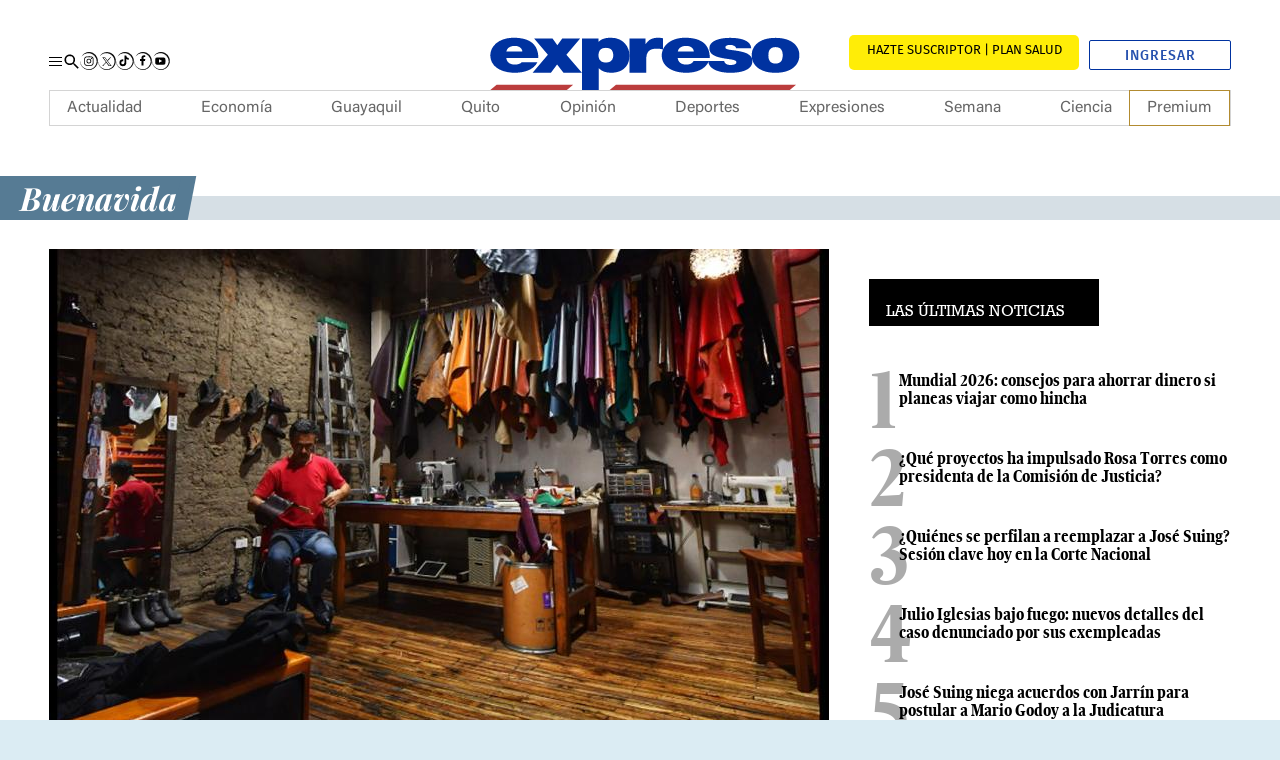

--- FILE ---
content_type: text/html; charset=UTF-8
request_url: https://www.expreso.ec/buenavida/edmundo-lopez-eden-calzado-115143.html
body_size: 41890
content:
<!DOCTYPE html>
<html lang="es">
<head>
    <meta http-equiv="Content-Type" content="text/html; charset=utf-8" />
        <meta name="viewport" content="width=device-width">
    <script type="text/javascript">
        function setViewPort(wideWidth, limitWidth, narrowWidth) {
            var eViewPort = document.getElementsByName('viewport')[0];
            var winWidth = document.documentElement.clientWidth;
            var vpWidth = (winWidth > limitWidth) ? wideWidth : narrowWidth;
            eViewPort.content = 'width=' + vpWidth;
        }
        setViewPort(1254, 767, 375);
    </script>

    <script async src="https://pagead2.googlesyndication.com/pagead/js/adsbygoogle.js?client=ca-pub-7475496712336004" crossorigin="anonymous"></script>

        
        
<script type="text/javascript">

    window._taboola = window._taboola || [];
    _taboola.push({ article: 'auto' });

    document.addEventListener("DOMContentLoaded", function () {
        var e = document.createElement('script');
        e.src = '//cdn.taboola.com/libtrc/graficosnacionales-network/loader.js';
        e.async = true;
        e.id = 'tb_loader_script';
        document.head.appendChild(e);

        if (window.performance && typeof window.performance.mark === 'function') {
            window.performance.mark('tbl_ic');
        }
    });
</script>

    <meta name="title" content="Edmundo L&oacute;pez o el ed&eacute;n del calzado" />
                                    <meta property="cXenseParse:title" content="Edmundo López o el edén del calzado"/>

            <meta name="cXenseParse:grn-tipoarticulo" content="nota_periodistica"/>

        <meta name="cXenseParse:grn-premium" content="metered"/>

                            <meta name="cXenseParse:recs:publishtime" content="2021-11-07T20:00:00-05:00"/>

                                            <meta name="cXenseParse:description" content="Este zapatero cambió las artes visuales por la confección de botas y botines de cuero Díos Leather Shoes es su propuesta Personaliza cada modelo | Buenavida | Expreso"/>

                    <meta name="cXenseParse:url" content="https://www.expreso.ec/buenavida/edmundo-lopez-eden-calzado-115143.html"/>

            <meta name="cXenseParse:pageclass" content="article"/>

            <meta name="cXenseParse:articleid" content="115143"/>

                <meta property="cXenseParse:author" content="Ronald Soria"/>

            <meta name="cXenseParse:grn-category" content="Buenavida"/>

            <meta name="cXenseParse:keywords" content="edmundo, lopez, eden, calzado"/>

                                        <meta name="cXenseParse:grn-tags" content="artistas"/>

                                <meta name="cXenseParse:grn-tags" content="calzado"/>

                                <meta name="cXenseParse:grn-tags" content="Artesanos"/>

                                <meta name="cXenseParse:grn-tags" content="empredimientos"/>

                                    
    <meta name="robots" content="index, follow, max-image-preview:large, max-snippet:-1, max-video-preview:-1"><meta name="GOOGLEBOT" content="index, follow"><meta name="twitter:creator" content="@expresoec"><meta name="twitter:site" content="@expresoec"><meta property="og:site_name" content="Diario Expreso"><meta property="fb:pages" content="80048592846"><meta name="article:publisher" content="https://www.facebook.com/expresoec"><meta property="og:type" content="article"><meta name="language" content="spanish"><meta name="genre" content="News"><meta name="bingbot" content="index, follow">

                <meta name="cXenseParse:recs:recommendable" content="true"/>

                            <meta name="twitter:card" content="summary_large_image"/>

                <meta property="twitter:title" content="Edmundo López o el edén del calzado"/>

                <meta property="twitter:description" content="Este zapatero cambió las artes visuales por la confección de botas y botines de cuero Díos Leather Shoes es su propuesta Personaliza cada modelo | Buenavida | Expreso"/>

                                                <meta name="twitter:image" content="https://imagenes.expreso.ec/files/image_640_434/uploads/2021/11/07/618860e307c65.jpeg"/>

        
    
                        <link href="https://www.expreso.ec/buenavida/edmundo-lopez-eden-calzado-115143.html" media=" only screen and (max-width: 640px)" rel="alternate">
<link href="https://imagenes.expreso.ec/files/image_640_434/uploads/2021/11/07/618860e307c65.jpeg" rel="image_src">
<link href="https://www.expreso.ec/buenavida/edmundo-lopez-eden-calzado-115143.html" rel="canonical">
    

            <meta name="keywords" content="edmundo, lopez, eden, calzado">
    <meta name="description" content="Este zapatero cambió las artes visuales por la confección de botas y botines de cuero Díos Leather Shoes es su propuesta Personaliza cada modelo | Buenavida | Expreso">

<meta property="article:section" content="Buenavida">
<link rel="alternate" type="application/rss+xml" href="https://www.expreso.ec/rss/buenavida.xml">

            <meta property="og:title" content="Edmundo López o el edén del calzado"/>

        <meta property="og:url" content="https://www.expreso.ec/buenavida/edmundo-lopez-eden-calzado-115143.html"/>


            <meta property="og:locale:alternate" content="es_ES"/>

            <meta property="og:description" content="Este zapatero cambió las artes visuales por la confección de botas y botines de cuero Díos Leather Shoes es su propuesta Personaliza cada modelo | Buenavida | Expreso"/>


                    <meta property="og:image" content="https://imagenes.expreso.ec/files/og_thumbnail/uploads/2021/11/07/618860e307c65.jpeg"/>

                <meta property="og:image:width" content="640"/>

                <meta property="og:image:height" content="434"/>

    


                    <meta property="article:tag" content="artistas"/>

                    <meta property="article:tag" content="calzado"/>

                    <meta property="article:tag" content="Artesanos"/>

                    <meta property="article:tag" content="empredimientos"/>

        <title>Edmundo L&oacute;pez o el ed&eacute;n del calzado</title>
    
    
            <link rel="stylesheet" href="/css/ae8cca6.css?1760605219"/>
    


        
                <script type="application/ld+json">
            {
                "@context": "https://schema.org",
                "@type": "NewsMediaOrganization",
                "name": "Diario Expreso",
                "alternateName": "EXPRESO",
                "url": "https://www.expreso.ec/",
                "sameAs": [
                    "https://www.facebook.com/expresoec",
                    "https://x.com/expresoec",
                    "https://www.instagram.com/expresoec/",
                    "https://www.tiktok.com/@expresoec",
                    "https://www.youtube.com/channel/UCtAaSHcfws-hQzg98XEQYvw",
                    "https://www.linkedin.com/company/expresoec/",
                    "https://apps.apple.com/ec/app/diario-expreso-ecuador/id1511722445",
                    "https://play.google.com/store/apps/details?id=com.digitalicagroup.one2tap.expreso"
                ],
                "logo": "https://www.expreso.ec/images/logo-la-expreso-200x200.png",
                "contactPoint": {
                    "@type": "ContactPoint",
                    "telephone": "+593-991469775",
                    "email": "servicioalcliente@granasa.com.ec",
                    "contactType": "customer service"
                },
                "actionableFeedbackPolicy":"https://services.expreso.ec/DocumentosExo/codigo_granasa.pdf",
                "correctionsPolicy":"https://services.expreso.ec/DocumentosExo/codigo_granasa.pdf",
                "diversityPolicy":"https://services.expreso.ec/DocumentosExo/codigo_granasa.pdf",
                "diversityStaffingReport":"https://services.expreso.ec/DocumentosExo/codigo_granasa.pdf",
                "ethicsPolicy":"https://services.expreso.ec/DocumentosExo/codigo_granasa.pdf",
                "foundingDate":"1973-07-25",
                "masthead":"https://services.expreso.ec/DocumentosExo/codigo_granasa.pdf",
                "missionCoveragePrioritiesPolicy":"https://services.expreso.ec/DocumentosExo/codigo_granasa.pdf",
                "ownershipFundingInfo":"https://services.expreso.ec/DocumentosExo/codigo_granasa.pdf",
                "unnamedSourcesPolicy":"https://services.expreso.ec/DocumentosExo/codigo_granasa.pdf",
                "verificationFactCheckingPolicy":"https://services.expreso.ec/DocumentosExo/codigo_granasa.pdf",
                "noBylinesPolicy": "https://services.expreso.ec/DocumentosExo/codigo_granasa.pdf",
                "publishingPrinciples": "https://services.expreso.ec/DocumentosExo/codigo_granasa.pdf"
            }
        </script>
    
                                                
                                <script type="application/ld+json">{"@context":"https:\/\/schema.org","@type":"BreadcrumbList","itemListElement":[{"@type":"ListItem","position":1,"name":"Buenavida","item":"https:\/\/www.expreso.ec\/buenavida"}]}</script>
                <script type="application/ld+json">
          {
            "@context": "http://schema.org",
            "articleSection": "Buenavida",
            "@type": "NewsArticle",
            "mainEntityOfPage":{
            "@type":"WebPage",
            "@id": "https://www.expreso.ec/buenavida/edmundo-lopez-eden-calzado-115143.html"
            },
              "headline": "Edmundo L&amp;oacute;pez o el ed&amp;eacute;n del calzado",
              "image": {
                "@type": "ImageObject",
                "url": "https://imagenes.expreso.ec/files/image_1200_675/uploads/2021/11/07/618860e307c65.jpeg",
                "width": 1200,
                "height": 675
            },
              "datePublished": "2021-11-07T20:00:00-05:00",
              "dateModified": "2021-11-07T20:00:03-05:00",
              "author": {
                "@type": "Person",
                "name": "Ronald Soria",
                "url":"https://www.expreso.ec/author/ronald-soria"
            },
              "publisher": {
                "@type": "Organization",
                "name": "Expreso",
                "logo": {
                  "@type": "ImageObject",
                  "url": "https://www.expreso.ec/images/logo-la-expreso-200x200.png",
                  "width": 200,
                  "height": 200
              }
            },
            "description": "Este zapatero cambió las artes visuales por la confección de botas y botines de cuero.&amp;nbsp; Díos Leather Shoes es su propuesta. Personaliza cada modelo",
            "isAccessibleForFree": false
          }

        </script>

        

    
            
    
                        <link rel="preconnect" href="https://securepubads.g.doubleclick.net">
<link rel="preconnect" href="https://www.googletagmanager.com">

<script>
    let thirdPartyLoaded = false;

    (function loadThirdPartyScripts() {
        if (thirdPartyLoaded || location.href.indexOf('admin-pre') !== -1) return;
        thirdPartyLoaded = true;

        // GTM
        window.dataLayer = window.dataLayer || [];
        var dataLayer = window.dataLayer;
        dataLayer.push({ 'gtm.start': Date.now(), event: 'gtm.js' });

        var gtmScript = document.createElement('script');
        gtmScript.async = true;
        gtmScript.src = 'https://www.googletagmanager.com/gtm.js?id=GTM-TBN9NK8';
        document.head.appendChild(gtmScript);

        // GPT
        window.googletag = window.googletag || { cmd: [] };
        var googletag = window.googletag;

        var gptScript = document.createElement('script');
        gptScript.async = true;
        gptScript.src = 'https://securepubads.g.doubleclick.net/tag/js/gpt.js';
        document.head.appendChild(gptScript);
    })();
</script>

    <script>
        window.googletag = window.googletag || {cmd: []};
        googletag.cmd.push(function () {
            googletag.pubads().setTargeting('categoria','Buenavida');
            googletag.pubads().setTargeting('tipo','default');
            googletag.pubads().setTargeting('id','115143');
            googletag.enableServices();
        });
    </script>

            <!-- Start Alexa Certify Javascript -->
<!-- End Alexa Certify Javascript -->

    
    <script type="text/javascript" src="/advertisement/pages.js"></script>
    <script async custom-element="amp-iframe" src="https://cdn.ampproject.org/v0/amp-iframe-0.1.js"></script>

            <link rel="shortcut icon" href="/images/favicon.ico?1760605219" />
            
    <script async src="https://cdn.taboola.com/webpush/publishers/1849983/taboola-push-sdk.js"></script>
</head>
<body     class="article-page  "
>
    <!-- Google Tag Manager (noscript) -->
<noscript><iframe
    src="https://www.googletagmanager.com/ns.html?id=GTM-TBN9NK8"
    height="0" width="0"
    style="display:none;visibility:hidden"></iframe></noscript>
<!-- End Google Tag Manager (noscript) -->
<div class="c-header__pre"><div class="o-container"><div class="u-hide-xs u-show-md u-flex c-add c-add__mega"></div></div></div><header class="c-header">
    <div class="b-container"></div>
    <div class="c-add c-add__sky c-add__sky__left">
        
    </div>
    <div class="c-add c-add__sky c-add__sky__right">
        
    </div>
    <div class="c-header__top">
        <div class="o-container">
            <div class="c-header__options">
                <button type="button" class="c-header__btn" data-type="menu" aria-label="Menu">
                    <span></span>
                    <span></span>
                    <span></span>
                    <span class="sr-only">Menu</span>
                </button>
                <!-- START: c-header__search -->
                <button type="button" class="c-header__search" data-type="search">
                    <svg xmlns="http://www.w3.org/2000/svg" width="22" height="22" viewBox="0 0 22 22">
    <path fill="none" d="M0 0h24v24H0z"></path>
    <path fill="currentColor" d="M15.5 14h-.79l-.28-.27a6.51 6.51 0 1 0-.7.7l.27.28v.79l5 4.99L20.49 19zm-6 0A4.5 4.5 0 1 1 14 9.5 4.494 4.494 0 0 1 9.5 14z"></path>
</svg>
                    <span class="sr-only">Buscar</span>
                </button>
                <!-- END: c-header__search -->
                <!-- START: o-section o-section-search -->
                <aside class="o-section o-section-search">
                    <div class="o-container">
                        <!-- START: c-search -->
                        <div class="c-search">
                            <form method="GET" action="/search" name="search_form" class="c-search__form">
                                <button class="btn" type="submit">
                                    <svg xmlns="http://www.w3.org/2000/svg" width="22" height="22" viewBox="0 0 22 22">
    <path fill="none" d="M0 0h24v24H0z"></path>
    <path fill="currentColor" d="M15.5 14h-.79l-.28-.27a6.51 6.51 0 1 0-.7.7l.27.28v.79l5 4.99L20.49 19zm-6 0A4.5 4.5 0 1 1 14 9.5 4.494 4.494 0 0 1 9.5 14z"></path>
</svg>
                                    <span>Buscar</span>
                                </button>
                                <input type="text" name="q" placeholder="¿Qué estás buscando?" autocomplete="off">
                                <input type="reset" value="X">
                            </form>
                        </div>
                        <!-- END: c-search -->
                    </div>
                </aside>
                <!-- END: o-section o-section-search -->
                <!-- START: c-nav__share -->
                <nav class="c-header__share">
                    <a rel="nofollow" target="_blank" class="c-header__share__item" href="https://www.instagram.com/expresoec/" title="">
                        <svg xmlns="http://www.w3.org/2000/svg" id="Grupo_9872" data-name="Grupo 9872" width="17.288" height="17.551" viewBox="0 0 17.288 17.551">
    <path id="Trazado_5865" data-name="Trazado 5865" d="M323.489,81.839a2.451,2.451,0,0,0-.748-1.578,2.569,2.569,0,0,0-1.7-.69,33.257,33.257,0,0,0-4.577.052,2.335,2.335,0,0,0-2,1.8,25.869,25.869,0,0,0-.048,5.194,2.344,2.344,0,0,0,1.86,2.02,27.531,27.531,0,0,0,5.12.032,2.346,2.346,0,0,0,2.028-1.85A29.217,29.217,0,0,0,323.489,81.839Zm-.852,4.624a1.567,1.567,0,0,1-1.473,1.4,27.535,27.535,0,0,1-4.772-.067,1.515,1.515,0,0,1-1.15-1.306,30.968,30.968,0,0,1,0-4.671,1.565,1.565,0,0,1,1.467-1.392,32.806,32.806,0,0,1,4.554.018,1.567,1.567,0,0,1,1.394,1.476A33.154,33.154,0,0,1,322.638,86.463Zm-3.7-4.693a2.373,2.373,0,1,0,2.373,2.375A2.369,2.369,0,0,0,318.938,81.77Zm-.015,3.907a1.534,1.534,0,1,1,1.55-1.529A1.534,1.534,0,0,1,318.923,85.677Zm3.036-4a.556.556,0,1,1-.551-.558A.552.552,0,0,1,321.959,81.681Z" transform="translate(-310.419 -75.259)"></path>
    <path id="Trazado_5866" data-name="Trazado 5866" d="M311.684,85.366a8.256,8.256,0,0,0,2.084,5.253,7.943,7.943,0,0,0,4.907,2.59,7.738,7.738,0,0,0,8.265-10.758,8.132,8.132,0,0,0-3.584-3.853,7.883,7.883,0,0,0-5.272-.826,8.62,8.62,0,0,0-4.832,2.763l-.114-.083a8.071,8.071,0,0,1,4.717-3.632,8.581,8.581,0,0,1,10.37,5.1,9.054,9.054,0,0,1,.119,6.183,8.816,8.816,0,0,1-3.853,4.724,8.614,8.614,0,0,1-5.926,1.079,8.51,8.51,0,0,1-7.022-8.537Z" transform="translate(-311.542 -76.488)" fill="#121212"></path>
</svg>
                        <span class="sr-only">Instagram</span>
                    </a>
                    <a rel="nofollow" target="_blank" class="c-header__share__item" href="https://twitter.com/expresoec" title="">
                        <svg xmlns="http://www.w3.org/2000/svg" xmlns:xlink="http://www.w3.org/1999/xlink" version="1.1" id="Grupo_9875" x="0px" y="0px" viewBox="0 0 17.3 17.6" style="enable-background:new 0 0 17.3 17.6;" xml:space="preserve">
    <style type="text/css">
        .st0{fill:#121212;}
    </style>
    <path id="Trazado_5872" class="st0" d="M0.1,8.9c0.1,1.9,0.8,3.8,2.1,5.3c1.3,1.4,3,2.3,4.9,2.6c4.2,0.7,8.2-2.2,8.8-6.5  c0.2-1.5,0-2.9-0.6-4.3c-0.7-1.6-2-3-3.6-3.9c-1.6-0.9-3.5-1.2-5.3-0.8C4.7,1.6,3,2.6,1.7,4L1.6,4c1.1-1.8,2.7-3.1,4.7-3.6  c4.3-1.2,8.7,1,10.4,5.1c0.8,2,0.8,4.2,0.1,6.2c-0.7,2-2,3.7-3.9,4.7c-1.8,1.1-3.9,1.4-5.9,1.1c-4.1-0.7-7.1-4.4-7-8.5L0.1,8.9z"></path>
    <g id="layer1" transform="translate(52.390088,-25.058597)">
        <path id="path1009" d="M-48.4,30.1l3.6,4.8l-3.6,3.9h0.8l3.1-3.4l2.5,3.4h2.8l-3.8-5l3.3-3.6h-0.8l-2.9,3.1l-2.3-3.1H-48.4z    M-47.2,30.7h1.3l5.6,7.5h-1.3L-47.2,30.7z"></path>
    </g>
</svg>
                        <span class="sr-only">Twitter</span>
                    </a>
                    <a rel="nofollow" target="_blank" class="c-header__share__item" href="https://www.tiktok.com/@expresoec" title="">
                        <svg xmlns="http://www.w3.org/2000/svg" id="Grupo_9874" data-name="Grupo 9874" width="17.288" height="17.551" viewBox="0 0 17.288 17.551">
    <path id="Trazado_5869" data-name="Trazado 5869" d="M351.318,85.366a8.247,8.247,0,0,0,2.083,5.253,7.946,7.946,0,0,0,4.907,2.59,7.738,7.738,0,0,0,8.265-10.758,8.131,8.131,0,0,0-3.584-3.853,7.88,7.88,0,0,0-5.272-.826,8.612,8.612,0,0,0-4.831,2.763l-.115-.083a8.075,8.075,0,0,1,4.717-3.632,8.581,8.581,0,0,1,10.37,5.1,9.046,9.046,0,0,1,.121,6.183,8.818,8.818,0,0,1-3.854,4.724A8.61,8.61,0,0,1,358.2,93.9a8.51,8.51,0,0,1-7.022-8.537Z" transform="translate(-351.176 -76.488)" fill="#121212"></path>
    <g id="Grupo_7717" data-name="Grupo 7717" transform="translate(3.231 3.294)">
        <path id="Trazado_5870" data-name="Trazado 5870" d="M358.312,78.831v.157q0,3.475,0,6.949a2.251,2.251,0,0,1-.018.308,1.518,1.518,0,0,1-1.484,1.316,1.529,1.529,0,0,1-.468-2.991,1.641,1.641,0,0,1,.9,0V82.736a3.132,3.132,0,0,0-.991.008,3.337,3.337,0,1,0,3.9,3.264c.006-1.169,0-2.34,0-3.511,0-.044,0-.086.007-.149a4.307,4.307,0,0,0,2.5.791V81.353a2.541,2.541,0,0,1-2.538-2.522Z" transform="translate(-353.474 -78.831)" fill="#fff"></path>
        <path id="Trazado_5871" data-name="Trazado 5871" d="M358.312,78.831h1.812a2.541,2.541,0,0,0,2.538,2.522v1.786a4.307,4.307,0,0,1-2.5-.791c0,.063-.007.105-.007.149,0,1.171,0,2.342,0,3.511a3.339,3.339,0,1,1-3.9-3.264,3.132,3.132,0,0,1,.991-.008v1.831a1.641,1.641,0,0,0-.9,0,1.528,1.528,0,1,0,1.952,1.675,2.251,2.251,0,0,0,.018-.308q0-3.475,0-6.949Z" transform="translate(-353.474 -78.831)"></path>
    </g>
</svg>
                        <span class="sr-only">Tiktok</span>
                    </a>
                    <a rel="nofollow" target="_blank" class="c-header__share__item" href="https://www.facebook.com/expresoec" title="">
                        <svg xmlns="http://www.w3.org/2000/svg" id="Grupo_9875" data-name="Grupo 9875" width="17.289" height="17.551" viewBox="0 0 17.289 17.551">
    <path id="Trazado_5872" data-name="Trazado 5872" d="M371.172,85.366a8.256,8.256,0,0,0,2.084,5.253,7.947,7.947,0,0,0,4.907,2.59,7.738,7.738,0,0,0,8.265-10.758,8.131,8.131,0,0,0-3.584-3.853,7.882,7.882,0,0,0-5.272-.826,8.62,8.62,0,0,0-4.832,2.763l-.114-.083a8.071,8.071,0,0,1,4.717-3.632,8.581,8.581,0,0,1,10.37,5.1,9.063,9.063,0,0,1,.121,6.183,8.824,8.824,0,0,1-3.854,4.724,8.615,8.615,0,0,1-5.926,1.079,8.51,8.51,0,0,1-7.022-8.537Z" transform="translate(-371.03 -76.488)" fill="#121212"></path>
    <path id="Trazado_5873" data-name="Trazado 5873" d="M379.24,80.492c.311-.01.621,0,.932,0h.129V78.873c-.167-.017-.34-.041-.514-.049-.319-.014-.638-.03-.957-.022a2.349,2.349,0,0,0-1.351.417,2.025,2.025,0,0,0-.811,1.349,4.579,4.579,0,0,0-.056.694c-.01.363,0,.725,0,1.089v.135h-1.548v1.806H376.6v4.539h1.879V84.3h1.533c.079-.6.155-1.195.236-1.815H379.9c-.436,0-1.435,0-1.435,0s0-.894.015-1.283C378.5,80.671,378.814,80.508,379.24,80.492Z" transform="translate(-369.394 -75.55)" fill-rule="evenodd"></path>
</svg>
                        <span class="sr-only">Facebook</span>
                    </a>
                    <a rel="nofollow" target="_blank" class="c-header__share__item" href="https://www.youtube.com/channel/UCtAaSHcfws-hQzg98XEQYvw" title="">
                        <svg xmlns="http://www.w3.org/2000/svg" id="Grupo_9876" data-name="Grupo 9876" width="17.288" height="17.552" viewBox="0 0 17.288 17.552">
    <path id="Trazado_5874" data-name="Trazado 5874" d="M391.02,85.366a8.247,8.247,0,0,0,2.083,5.253,7.946,7.946,0,0,0,4.907,2.59,7.738,7.738,0,0,0,8.265-10.758A8.138,8.138,0,0,0,402.69,78.6a7.873,7.873,0,0,0-5.272-.825,8.61,8.61,0,0,0-4.832,2.762l-.114-.083a8.071,8.071,0,0,1,4.717-3.632,8.581,8.581,0,0,1,10.37,5.1,9.046,9.046,0,0,1,.121,6.183,8.826,8.826,0,0,1-3.854,4.726A8.625,8.625,0,0,1,397.9,93.9a8.507,8.507,0,0,1-7.022-8.539Z" transform="translate(-390.878 -76.488)" fill="#121212"></path>
    <path id="Trazado_5875" data-name="Trazado 5875" d="M394.008,87.174a1.182,1.182,0,0,1-.779-.756c-.337-.926-.437-4.8.212-5.565a1.258,1.258,0,0,1,.846-.451,47.361,47.361,0,0,1,7.773.063,1.221,1.221,0,0,1,.765.735,12.165,12.165,0,0,1-.049,5.365,1.184,1.184,0,0,1-.548.554C401.577,87.461,394.866,87.457,394.008,87.174Zm2.776-1.817,3.148-1.632-3.148-1.643Z" transform="translate(-390.032 -74.951)" fill-rule="evenodd"></path>
</svg>
                        <span class="sr-only">Youtube</span>
                    </a>
                </nav>
                <!-- END: c-nav__share -->
            </div>
            <!-- START: c-header__brand -->
                <span class="c-header__brand">
        <a href="https://www.expreso.ec/" title="Expreso">
            <svg xmlns="http://www.w3.org/2000/svg" xmlns:xlink="http://www.w3.org/1999/xlink" version="1.1" id="Layer_1" x="0px" y="0px" width="321.084px" height="96.386px" viewBox="0 0 321.084 96.386" enable-background="new 0 0 321.084 96.386" xml:space="preserve">
    <path fill="#0032A0" d="M37.032,43.242c0.391,3.484,3.029,5.961,7.845,5.961c2.486,0,5.205-0.706,6.446-2.184h14.369  c-3.106,6.611-11.572,9.678-20.738,9.678c-12.895,0-22.606-5.785-22.606-15.988c0.001-8.908,8.546-16.163,21.286-16.163  c16.002,0,22.916,6.782,22.915,18.696H37.032 M51.79,37.168c0-2.83-2.797-5.13-6.757-5.13c-4.583,0-7.227,1.827-7.925,5.13H51.79z"></path>
    <polygon fill="#0032A0" points="75.344,40.188 62.681,25.311 79.615,25.311 84.042,31.543 88.548,25.311 105.013,25.311   92.353,40.188 106.643,56.703 89.711,56.703 83.805,49.02 78.138,56.703 61.28,56.703 "></polygon>
    <path fill="#0032A0" d="M150.472,25.311h14.755v4.898h0.159c2.484-3.658,5.746-5.662,11.341-5.662c1.551,0,3.025,0.172,4.505,0.468  l-0.001,10.327c-1.552-0.416-2.953-0.768-6.058-0.768c-6.063,0-9.324,2.711-9.324,9.26v12.867h-15.378L150.472,25.311"></path>
    <path fill="#0032A0" d="M194.787,43.242c0.39,3.484,3.03,5.961,7.845,5.961c2.489,0,5.565-0.706,6.807-3.299h14.013  c-3.109,7.727-11.572,10.793-20.741,10.793c-12.893,0-22.601-5.785-22.601-15.988c0-8.908,8.542-16.163,21.283-16.163  c16.001,0,22.911,6.782,22.911,18.696H194.787 M209.545,37.168c0.001-2.83-2.791-5.13-6.757-5.13c-4.583,0-7.224,1.827-7.922,5.13  H209.545z"></path>
    <path fill="#0032A0" d="M248.463,34.307c-0.078-1.002-0.774-1.767-1.781-2.297c-0.935-0.588-2.174-0.883-3.416-0.883  c-2.163,0-4.648,0.354-4.648,2.355c0,0.885,0.931,1.295,1.782,1.589c2.557,0.823,8.37,1.059,13.487,2.354  c5.113,1.236,9.607,3.532,9.607,8.533c0,8.478-10.692,10.772-20.459,10.772c-9.454,0-19.894-2.939-20.129-10.83h14.647  c0.074,1.058,0.754,2.004,1.917,2.768c0.772,0.531,2.249,0.883,4.106,0.883c2.02,0,5.192-0.589,5.192-2.354  c0-1.768-1.316-2.295-8.448-3.24c-11.701-1.525-16.425-4.354-16.425-9.59c0-7.711,10.923-9.711,18.985-9.711  c8.681,0,19.14,1.822,19.527,9.65H248.463"></path>
    <path fill="#0032A0" d="M284.771,56.731c-15.11,0-21.932-7.591-21.932-16.065c0-8.477,6.821-16.011,21.933-16.011  c15.115,0,21.933,7.534,21.933,16.011C306.704,49.141,299.886,56.731,284.771,56.731 M284.771,33.131  c-5.811,0-6.589,4.295-6.589,7.535c0,3.235,0.778,7.592,6.589,7.592c5.813,0,6.588-4.356,6.588-7.592  C291.359,37.426,290.585,33.131,284.771,33.131"></path>
    <path fill="#0032A0" d="M106.666,25.313h15.265v3.363h-0.273c1.941-1.945,4.275-4.129,11.805-4.129  c11.418,0,16.935,8.55,16.935,16.221c-0.001,7.196-3.65,15.928-17.166,15.928c-4.583,0-8.701-1.535-11.031-4.131h-0.154v19.91  h-15.382L106.666,25.313 M128.686,47.294c5.518,0,6.763-3.515,6.763-6.714c0-3.249-1.245-6.764-6.763-6.764  c-5.515,0-6.755,3.515-6.755,6.764C121.931,43.779,123.17,47.294,128.686,47.294"></path>
    <polygon fill="#BB3C3C" points="303.682,67.668 138.012,67.668 132.182,72.463 297.851,72.463 "></polygon>
    <polygon fill="#BB3C3C" points="98.606,67.668 28.18,67.668 22.349,72.463 92.777,72.463 "></polygon>
</svg>
            <span class="sr-only">Expreso</span>
        </a>
    </span>
            <!-- END: c-header__brand -->
            <div class="c-header__btns">
                <!-- START: c-subscription -->
                <a class="c-subscription" href="https://suscripcion.expreso.ec/?utm_source=expreso&utm_medium=web&utm_campaign=suscripcion&utm_content=boton_home" target="_blank" title="Suscripción al Periódico Digital"><span>SUSCRIBIRME PLAN SALUD</span></a>
                <!-- END: c-subscription -->
                <!-- START: c-header__user -->
                <div id="wyleex-id-user-box-dsk" class="div-wyleex-container c-header__user">
                    <svg xmlns="http://www.w3.org/2000/svg" viewBox="0 0 512 512" width="18" height="18">
                        <path fill="currentColor" d="M256 288c79.5 0 144-64.5 144-144S335.5 0 256 0 112 64.5 112 144s64.5 144 144 144zm128 32h-55.1c-22.2 10.2-46.9 16-72.9 16s-50.6-5.8-72.9-16H128C57.3 320 0 377.3 0 448v16c0 26.5 21.5 48 48 48h416c26.5 0 48-21.5 48-48v-16c0-70.7-57.3-128-128-128z"></path>
                    </svg>
                    <a href="https://suscripcion.expreso.ec//id/login?continue=https%3A%2F%2Fwww.expreso.ec%2F" target="_blank" title="" class="btn-ingresar">Ingresar</a>
                </div>

            </div>
        </div>
    </div>
    <!-- START: c-nav-->
    <nav class="c-nav__wrap" itemscope="" itemtype="https://www.schema.org/SiteNavigationElement">
        <button class="c-nav__wrap__btn" data-type="menu">
            <svg xmlns="http://www.w3.org/2000/svg" width="24" height="24" viewBox="0 0 24 24">
    <path fill="none" d="M0 0h24v24H0z"></path>
    <path fill="currentColor" d="M19 6.41L17.59 5 12 10.59 6.41 5 5 6.41 10.59 12 5 17.59 6.41 19 12 13.41 17.59 19 19 17.59 13.41 12z"></path>
</svg>
            <span class="sr-only">Cerrar</span>
        </button>
        <div class="c-nav__wrap__title">Sigue todo nuestro contenido</div>
        <!-- START: c-subscription -->
        <a class="c-subscription" href="https://suscripcion.expreso.ec/?utm_source=expreso&utm_medium=web&utm_campaign=suscripcion&utm_content=boton_home" target="_blank" title="Suscripción al Periódico Digital"><span>SUSCRIBIRME PLAN SALUD</span></a>
        <!-- END: c-subscription -->
        <a href="https://clubexpreso.ec/" target="_blank" title="Club del suscriptor" class="c-nav__wrap__club">
            <svg xmlns="http://www.w3.org/2000/svg" id="Grupo_7727" data-name="Grupo 7727" width="100.38" height="34.851" viewBox="0 0 100.38 34.851">
    <g id="Grupo_7719" data-name="Grupo 7719" transform="translate(35.156 1.262)">
        <path id="Trazado_5876" data-name="Trazado 5876" d="M69.4,127.869a9.559,9.559,0,0,1-6.89,2.693c-6.735,0-9.585-4.637-9.61-9.35-.025-4.741,3.056-9.558,9.61-9.558a9.357,9.357,0,0,1,6.657,2.77l-2.28,2.2a6.227,6.227,0,0,0-4.377-1.709,5.944,5.944,0,0,0-6.244,6.294c.027,3,1.763,6.138,6.244,6.138a6.673,6.673,0,0,0,4.558-1.838Z" transform="translate(-52.898 -111.654)" fill="#1d64a6"></path>
        <path id="Trazado_5877" data-name="Trazado 5877" d="M68.866,111.912v14.971h9.326v3.16H65.448v-18.13Z" transform="translate(-47.808 -111.549)" fill="#1d64a6"></path>
        <path id="Trazado_5878" data-name="Trazado 5878" d="M91.009,111.93v10.387c0,5.361-3.29,8.107-7.849,8.107-4.352,0-8.055-2.642-8.055-8.107V111.93H78.5v10.387c0,3.264,1.865,5,4.689,5s4.429-1.89,4.429-5V111.93Z" transform="translate(-43.891 -111.542)" fill="#1d64a6"></path>
        <path id="Trazado_5879" data-name="Trazado 5879" d="M103.2,117.169a3.685,3.685,0,0,1-2.359,3.5,4.422,4.422,0,0,1,2.9,4.041c0,4.041-3.032,5.336-6.787,5.336h-8.6v-18.13h8.6C100.53,111.912,103.2,113.517,103.2,117.169ZM91.723,119.19h5.232c2.151,0,2.85-.907,2.85-1.942,0-.829-.675-2.228-2.85-2.228H91.723Zm0,7.667h5.232c1.4,0,3.393-.467,3.393-2.176,0-1.632-1.994-2.486-3.393-2.486H91.723Z" transform="translate(-38.518 -111.549)" fill="#1d64a6"></path>
    </g>
    <g id="Grupo_7725" data-name="Grupo 7725" transform="translate(35.547 22.972)">
        <g id="Grupo_7724" data-name="Grupo 7724" transform="translate(0.036)">
            <g id="Grupo_7723" data-name="Grupo 7723">
                <g id="Grupo_7722" data-name="Grupo 7722">
                    <g id="Grupo_7721" data-name="Grupo 7721">
                        <g id="Grupo_7720" data-name="Grupo 7720">
                            <path id="Trazado_5880" data-name="Trazado 5880" d="M56.549,131.36a1.574,1.574,0,0,0,1.786,1.358,2.022,2.022,0,0,0,1.469-.5h3.275c-.708,1.507-2.637,2.205-4.726,2.205-2.939,0-5.151-1.318-5.151-3.643,0-2.03,1.948-3.683,4.851-3.683,3.646,0,5.222,1.545,5.222,4.26H56.549m3.362-1.384c0-.645-.637-1.169-1.539-1.169-1.044,0-1.647.416-1.806,1.169Z" transform="translate(-53.202 -127.1)" fill="#1d64a6"></path>
                            <path id="Trazado_5881" data-name="Trazado 5881" d="M62.718,130.614l-2.885-3.39h3.859l1.009,1.42,1.027-1.42h3.752l-2.885,3.39,3.256,3.763H65.992l-1.346-1.751-1.291,1.751H59.514Z" transform="translate(-50.642 -127.05)" fill="#1d64a6"></path>
                            <path id="Trazado_5882" data-name="Trazado 5882" d="M73.973,127.273h3.364v1.116h.035a2.807,2.807,0,0,1,2.585-1.289,5.175,5.175,0,0,1,1.026.105v2.354a4.5,4.5,0,0,0-1.38-.176,1.852,1.852,0,0,0-2.125,2.111v2.931h-3.5v-7.153" transform="translate(-44.778 -127.1)" fill="#1d64a6"></path>
                            <path id="Trazado_5883" data-name="Trazado 5883" d="M82.123,131.36a1.575,1.575,0,0,0,1.788,1.358,1.634,1.634,0,0,0,1.55-.752h3.193c-.708,1.761-2.638,2.46-4.727,2.46-2.938,0-5.15-1.318-5.15-3.643,0-2.03,1.947-3.683,4.851-3.683,3.646,0,5.22,1.545,5.22,4.26H82.123m3.362-1.384c0-.645-.635-1.169-1.539-1.169-1.044,0-1.646.416-1.8,1.169Z" transform="translate(-42.829 -127.1)" fill="#1d64a6"></path>
                            <path id="Trazado_5884" data-name="Trazado 5884" d="M91.541,129.317a.672.672,0,0,0-.406-.524,1.5,1.5,0,0,0-.779-.2c-.493,0-1.058.082-1.058.537,0,.2.211.3.4.363.583.187,1.907.24,3.074.536s2.19.805,2.19,1.945c0,1.931-2.437,2.454-4.662,2.454-2.155,0-4.534-.67-4.588-2.468h3.338a.849.849,0,0,0,.437.631,1.778,1.778,0,0,0,.936.2c.46,0,1.182-.134,1.182-.536s-.3-.523-1.924-.739c-2.666-.347-3.743-.991-3.743-2.184,0-1.758,2.489-2.214,4.326-2.214,1.978,0,4.361.416,4.45,2.2H91.541" transform="translate(-40.016 -127.093)" fill="#1d64a6"></path>
                            <path id="Trazado_5885" data-name="Trazado 5885" d="M97.188,134.426c-3.444,0-5-1.729-5-3.66s1.555-3.649,5-3.649,5,1.718,5,3.649-1.555,3.66-5,3.66m0-5.378c-1.324,0-1.5.978-1.5,1.718s.177,1.73,1.5,1.73,1.5-.994,1.5-1.73-.176-1.718-1.5-1.718" transform="translate(-37.39 -127.093)" fill="#1d64a6"></path>
                            <path id="Trazado_5886" data-name="Trazado 5886" d="M66.872,127.274H70.35v.766h-.062a3.158,3.158,0,0,1,2.69-.94,3.663,3.663,0,0,1,3.858,3.7c0,1.64-.831,3.631-3.91,3.631a3.392,3.392,0,0,1-2.515-.942h-.035v4.537H66.871V127.274m5.016,5.008a1.536,1.536,0,1,0-1.539-1.529,1.372,1.372,0,0,0,1.539,1.529" transform="translate(-47.658 -127.1)" fill="#1d64a6"></path>
                        </g>
                    </g>
                </g>
            </g>
        </g>
        <path id="Trazado_5887" data-name="Trazado 5887" d="M110.094,134.092H72.321l-1.329,1.093h37.772Z" transform="translate(-45.951 -124.264)" fill="#ab3b3c"></path>
        <path id="Trazado_5888" data-name="Trazado 5888" d="M70.563,134.092H54.505l-1.329,1.093H69.233Z" transform="translate(-53.176 -124.264)" fill="#ab3b3c"></path>
    </g>
    <g id="Grupo_7726" data-name="Grupo 7726" transform="translate(0 0)">
        <ellipse id="Elipse_220" data-name="Elipse 220" cx="5.06" cy="5.06" rx="5.06" ry="5.06" transform="translate(16.387)" fill="#1d64a6"></ellipse>
        <path id="Trazado_5889" data-name="Trazado 5889" d="M43.448,141.2l-8.175-3.833-7.388-15.124L41.13,128.7l13.564-7.06-1.5,14.486Z" transform="translate(-27.886 -106.344)" fill="#1d64a6"></path>
        <path id="Trazado_5890" data-name="Trazado 5890" d="M40.809,128.341l-11.738-5.811V121Z" transform="translate(-27.405 -106.601)" fill="#1d64a6"></path>
        <path id="Trazado_5891" data-name="Trazado 5891" d="M37.422,128.341l12.143-6.448V121Z" transform="translate(-24.018 -106.601)" fill="#1d64a6"></path>
    </g>
</svg>
        </a>
        <!-- START: hamburger-menu -->
        <ul class="c-nav__wrap__top">
  <li class="c-nav__wrap__top__item">
    <a href="/actualidad" class="c-nav__wrap__top__item__link" itemprop="url">Actualidad</a><div class="c-nav__wrap__top__item__cont"><button class="c-nav__wrap__top__item__btn toggle-open"><span></span></button>
    <ul>
      <li>
        <a href="/actualidad/politica" class="c-nav__wrap__top__item__link" itemprop="url">Política</a>
      </li>
      <li>
        <a href="/actualidad/economia" class="c-nav__wrap__top__item__link" itemprop="url">Economía</a>
      </li>
      <li>
        <a href="/actualidad/mundo" class="c-nav__wrap__top__item__link" itemprop="url">Mundo</a>
      </li>
    </ul>
</div>  </li>
  <li class="c-nav__wrap__top__item">
    <a href="/guayaquil" class="c-nav__wrap__top__item__link" itemprop="url">Guayaquil</a>
  </li>
  <li class="c-nav__wrap__top__item">
    <a href="/quito" class="c-nav__wrap__top__item__link" itemprop="url">Quito</a>
  </li>
  <li class="c-nav__wrap__top__item">
    <a href="/cuenca" class="c-nav__wrap__top__item__link" itemprop="url">Cuenca</a>
  </li>
  <li class="c-nav__wrap__top__item">
    <a href="/opinion" class="c-nav__wrap__top__item__link" itemprop="url">Opinión</a><div class="c-nav__wrap__top__item__cont"><button class="c-nav__wrap__top__item__btn toggle-open"><span></span></button>
    <ul>
      <li>
        <a href="/opinion/editoriales" class="c-nav__wrap__top__item__link" itemprop="url">Editoriales</a>
      </li>
      <li>
        <a href="/opinion/columnas" class="c-nav__wrap__top__item__link" itemprop="url">Columnas</a>
      </li>
      <li>
        <a href="/opinion/carta-de-lectores" class="c-nav__wrap__top__item__link" itemprop="url">Cartas de lectores</a>
      </li>
    </ul>
</div>  </li>
  <li class="c-nav__wrap__top__item">
    <a href="/deportes" class="c-nav__wrap__top__item__link" itemprop="url">Deportes</a><div class="c-nav__wrap__top__item__cont"><button class="c-nav__wrap__top__item__btn toggle-open"><span></span></button>
    <ul>
      <li>
        <a href="/deportes/agenda-deportiva" class="c-nav__wrap__top__item__link" itemprop="url">Agenda deportiva DirecTV</a>
      </li>
    </ul>
</div>  </li>
  <li class="c-nav__wrap__top__item">
    <a href="/ocio" class="c-nav__wrap__top__item__link" itemprop="url">Expresiones</a>
  </li>
  <li class="c-nav__wrap__top__item">
    <a href="/buenavida" class="c-nav__wrap__top__item__link" itemprop="url">Semana</a>
  </li>
  <li class="c-nav__wrap__top__item">
    <a href="https://www.expreso.ec/tag/expreso-podcast" target="_blank" class="c-nav__wrap__top__item__link" itemprop="url">Pódcast</a><div class="c-nav__wrap__top__item__cont"><button class="c-nav__wrap__top__item__btn toggle-open"><span></span></button>
    <ul>
      <li>
        <a href="https://www.youtube.com/playlist?list=PLprq2j9iToXk5XEZviauS6m0pOliot4Ea" target="_blank" class="c-nav__wrap__top__item__link" itemprop="url">Politizados</a>
      </li>
    </ul>
</div>  </li>
  <li class="c-nav__wrap__top__item">
    <a href="/ciencia-y-tecnologia" class="c-nav__wrap__top__item__link" itemprop="url">Ciencia</a>
  </li>
  <li class="c-nav__wrap__top__item">
    <a href="https://www.expreso.ec/servicios" class="c-nav__wrap__top__item__link" itemprop="url">Servicios</a>
  </li>
  <li class="c-nav__wrap__top__item">
    <a href="https://www.whatsapp.com/channel/0029Va9RhLk89inoBS1rtQ2H" target="_blank" class="c-nav__wrap__top__item__link" itemprop="url">Whatsapp</a>
  </li>
  <li class="c-nav__wrap__top__item">
    <a href="/premium" class="c-nav__wrap__top__item__link" itemprop="url">Premium</a>
  </li>
</ul>


        <!-- END: hamburger-menu -->
        <ul class="c-nav__wrap__bottom">
            <li class="c-nav__wrap__bottom__item">
                <svg xmlns="http://www.w3.org/2000/svg" width="24.737" height="24.737" viewBox="0 0 24.737 24.737">
    <g id="Grupo_7728" data-name="Grupo 7728" transform="translate(0 0)">
        <ellipse id="Elipse_221" data-name="Elipse 221" cx="12.369" cy="12.369" rx="12.369" ry="12.369" transform="translate(0 0)"></ellipse>
        <path id="Trazado_5892" data-name="Trazado 5892" d="M53.336,796.222s.533,5.077-4.481,6.113c-5.473,1.13-6.816-5.725-6.816-5.725l13.129-3.625c-1.486-4.883-4.832-8.22-9.8-8.22a10.377,10.377,0,1,0,0,20.755,11.182,11.182,0,0,0,8.637-3.915,10.273,10.273,0,0,0,1.732-6.062Zm-9.655-9.66c2.768-.33,4.52,6.21,4.52,6.21l-6.478,1.8C40.706,791.19,40.814,786.9,43.681,786.561Z" transform="translate(-32.999 -782.808)" fill="#fff"></path>
    </g>
</svg>
                <a class="c-nav__wrap__bottom__item__link" href="/ocio" title="" itemprop="url">Expresiones</a>
            </li>
            <li class="c-nav__wrap__bottom__item">
                <svg xmlns="http://www.w3.org/2000/svg" xmlns:xlink="http://www.w3.org/1999/xlink" id="Grupo_7732" data-name="Grupo 7732" width="24.721" height="24.721" viewBox="0 0 24.721 24.721">
    <defs>
        <clipPath id="clip-path">
            <ellipse id="Elipse_222" data-name="Elipse 222" cx="12.361" cy="12.361" rx="12.361" ry="12.361" fill="none"></ellipse>
        </clipPath>
    </defs>
    <g id="Grupo_7731" data-name="Grupo 7731" clip-path="url(#clip-path)">
        <g id="Grupo_7730" data-name="Grupo 7730" transform="translate(-12.068 -40.718)">
            <rect id="Rectángulo_3438" data-name="Rectángulo 3438" width="70.809" height="105.786"></rect>
            <g id="Grupo_7729" data-name="Grupo 7729" transform="translate(12.097 47.713)">
                <path id="Trazado_5893" data-name="Trazado 5893" d="M44.974,817.755v10.931h-7.16V817.755h7.16m.283-.273H37.532V828.96h7.725V817.482Z" transform="translate(-32.007 -817.482)" fill="#fff"></path>
                <path id="Trazado_5894" data-name="Trazado 5894" d="M54.512,826.124l-1.875,0v-4.494s.112-1.778-1.421-1.691-1.424,2.032-1.424,2.032l.056,4.179-1.9-.027.03-4.352s.056-1.864-1.278-1.864-1.536,1.552-1.536,1.552l-.031,4.69-1.819-.027s-.056-7.594-.025-7.594H44.96l.03,1.109a2.754,2.754,0,0,1,2.36-1.293,2.254,2.254,0,0,1,2.131,1.466,2.82,2.82,0,0,1,2.472-1.421,2.227,2.227,0,0,1,2.048.966,5.232,5.232,0,0,1,.541,2.248l-.03,4.52Z" transform="translate(-29.677 -817.131)" fill="#fff"></path>
                <path id="Trazado_5895" data-name="Trazado 5895" d="M38.712,818.858l-.4,1.3s-1.38-.808-2.2-.312-.631,1.165.24,1.526,2.391.815,2.578,1.943a2.325,2.325,0,0,1-1.739,2.836,5.935,5.935,0,0,1-2.315.049,4.9,4.9,0,0,1-1.282-.436l.38-1.352a4.06,4.06,0,0,0,2.1.537c.973-.117,1.168-.7.961-1.285s-1.525-.749-2.028-1.079a2.024,2.024,0,0,1-1.176-2.3,2.717,2.717,0,0,1,3.148-1.875C38.411,818.577,38.712,818.858,38.712,818.858Z" transform="translate(-33.601 -817.115)" fill="#fff"></path>
                <path id="Trazado_5896" data-name="Trazado 5896" d="M42.944,821.558H39.633s.117-1.906,1.7-1.924,1.615,1.924,1.615,1.924Zm-3.867-2.353a4.829,4.829,0,0,0-1.06,4.821,3.688,3.688,0,0,0,3.626,2.3,8.206,8.206,0,0,0,2.709-.526l-.29-1.264s-2.186.718-3.3.147a2.045,2.045,0,0,1-.923-.884,1.749,1.749,0,0,1-.155-.916h5.032a4.766,4.766,0,0,0-.5-3.04,2.953,2.953,0,0,0-2.766-1.453,3.591,3.591,0,0,0-2.374.811" transform="translate(-31.901 -817.112)" fill="#fff"></path>
                <path id="Trazado_5897" data-name="Trazado 5897" d="M56.161,822.465l0,1.165a1.583,1.583,0,0,1-1.536,1.361,1.138,1.138,0,0,1-.864-1.9,1.967,1.967,0,0,1,1.262-.606c.409-.041,1.139-.018,1.139-.018ZM55,818.362a5.536,5.536,0,0,0-2.865.721s.4,1.188.388,1.188a3.685,3.685,0,0,1,2.01-.564,1.657,1.657,0,0,1,1.237.454,1.742,1.742,0,0,1,.337,1.053s-2.953-.06-3.885,1.195a2.478,2.478,0,0,0-.155,3.108,2.875,2.875,0,0,0,2.943.649c1.195-.424,1.262-.9,1.262-.9v.853h1.751l.007-4.953a3.317,3.317,0,0,0-.631-1.781,3.085,3.085,0,0,0-2.228-1.022c-.056,0-.117,0-.173,0v0" transform="translate(-26.303 -817.125)" fill="#1d1d1b"></path>
                <path id="Trazado_5898" data-name="Trazado 5898" d="M56.641,826.126l1.913.018-.027-4.518s.184-1.7,1.583-1.732,1.518,1.439,1.5,2.089-.022,4.131-.022,4.131h1.934V821.53a4.359,4.359,0,0,0-.69-2.286,2.67,2.67,0,0,0-2.061-.874,3.064,3.064,0,0,0-2.419,1.334l-.038-1.127-1.709-.011Z" transform="translate(-24.272 -817.122)" fill="#1d1d1b"></path>
                <path id="Trazado_5899" data-name="Trazado 5899" d="M66.4,822.438l0,1.165a1.584,1.584,0,0,1-1.536,1.365A1.142,1.142,0,0,1,64,823.062a1.978,1.978,0,0,1,1.262-.6c.41-.042,1.139-.02,1.139-.02Zm-1.165-4.1a5.525,5.525,0,0,0-2.863.721s.4,1.188.387,1.188a3.7,3.7,0,0,1,2.01-.564,1.662,1.662,0,0,1,1.237.454,1.742,1.742,0,0,1,.337,1.053s-2.953-.06-3.885,1.195a2.478,2.478,0,0,0-.155,3.108,2.879,2.879,0,0,0,2.943.651c1.195-.425,1.262-.9,1.262-.9v.858h1.751l.007-4.958a3.317,3.317,0,0,0-.631-1.781,3.09,3.09,0,0,0-2.228-1.022c-.056,0-.117,0-.17,0l0,0" transform="translate(-22.152 -817.136)" fill="#1d1d1b"></path>
            </g>
        </g>
    </g>
</svg>
                <a class="c-nav__wrap__bottom__item__link" href="/buenavida" title="" itemprop="url">Semana</a>
            </li>
        </ul>
        <!-- START: c-nav__wrap__share -->
        <nav class="c-nav__wrap__share">
            <p class="c-nav__wrap__share__title">Síguenos</p>
            <a rel="nofollow" target="_blank" class="c-nav__wrap__share__item" href="https://www.instagram.com/expresoec/" title="">
                <svg xmlns="http://www.w3.org/2000/svg" id="Grupo_9872" data-name="Grupo 9872" width="17.288" height="17.551" viewBox="0 0 17.288 17.551">
    <path id="Trazado_5865" data-name="Trazado 5865" d="M323.489,81.839a2.451,2.451,0,0,0-.748-1.578,2.569,2.569,0,0,0-1.7-.69,33.257,33.257,0,0,0-4.577.052,2.335,2.335,0,0,0-2,1.8,25.869,25.869,0,0,0-.048,5.194,2.344,2.344,0,0,0,1.86,2.02,27.531,27.531,0,0,0,5.12.032,2.346,2.346,0,0,0,2.028-1.85A29.217,29.217,0,0,0,323.489,81.839Zm-.852,4.624a1.567,1.567,0,0,1-1.473,1.4,27.535,27.535,0,0,1-4.772-.067,1.515,1.515,0,0,1-1.15-1.306,30.968,30.968,0,0,1,0-4.671,1.565,1.565,0,0,1,1.467-1.392,32.806,32.806,0,0,1,4.554.018,1.567,1.567,0,0,1,1.394,1.476A33.154,33.154,0,0,1,322.638,86.463Zm-3.7-4.693a2.373,2.373,0,1,0,2.373,2.375A2.369,2.369,0,0,0,318.938,81.77Zm-.015,3.907a1.534,1.534,0,1,1,1.55-1.529A1.534,1.534,0,0,1,318.923,85.677Zm3.036-4a.556.556,0,1,1-.551-.558A.552.552,0,0,1,321.959,81.681Z" transform="translate(-310.419 -75.259)"></path>
    <path id="Trazado_5866" data-name="Trazado 5866" d="M311.684,85.366a8.256,8.256,0,0,0,2.084,5.253,7.943,7.943,0,0,0,4.907,2.59,7.738,7.738,0,0,0,8.265-10.758,8.132,8.132,0,0,0-3.584-3.853,7.883,7.883,0,0,0-5.272-.826,8.62,8.62,0,0,0-4.832,2.763l-.114-.083a8.071,8.071,0,0,1,4.717-3.632,8.581,8.581,0,0,1,10.37,5.1,9.054,9.054,0,0,1,.119,6.183,8.816,8.816,0,0,1-3.853,4.724,8.614,8.614,0,0,1-5.926,1.079,8.51,8.51,0,0,1-7.022-8.537Z" transform="translate(-311.542 -76.488)" fill="#121212"></path>
</svg>
                <span class="sr-only">Instagram</span>
            </a>
            <a rel="nofollow" target="_blank" class="c-nav__wrap__share__item" href="https://twitter.com/expresoec" title="">
                <svg xmlns="http://www.w3.org/2000/svg" xmlns:xlink="http://www.w3.org/1999/xlink" version="1.1" id="Grupo_9875" x="0px" y="0px" viewBox="0 0 17.3 17.6" style="enable-background:new 0 0 17.3 17.6;" xml:space="preserve">
    <style type="text/css">
        .st0{fill:#121212;}
    </style>
    <path id="Trazado_5872" class="st0" d="M0.1,8.9c0.1,1.9,0.8,3.8,2.1,5.3c1.3,1.4,3,2.3,4.9,2.6c4.2,0.7,8.2-2.2,8.8-6.5  c0.2-1.5,0-2.9-0.6-4.3c-0.7-1.6-2-3-3.6-3.9c-1.6-0.9-3.5-1.2-5.3-0.8C4.7,1.6,3,2.6,1.7,4L1.6,4c1.1-1.8,2.7-3.1,4.7-3.6  c4.3-1.2,8.7,1,10.4,5.1c0.8,2,0.8,4.2,0.1,6.2c-0.7,2-2,3.7-3.9,4.7c-1.8,1.1-3.9,1.4-5.9,1.1c-4.1-0.7-7.1-4.4-7-8.5L0.1,8.9z"></path>
    <g id="layer1" transform="translate(52.390088,-25.058597)">
        <path id="path1009" d="M-48.4,30.1l3.6,4.8l-3.6,3.9h0.8l3.1-3.4l2.5,3.4h2.8l-3.8-5l3.3-3.6h-0.8l-2.9,3.1l-2.3-3.1H-48.4z    M-47.2,30.7h1.3l5.6,7.5h-1.3L-47.2,30.7z"></path>
    </g>
</svg>
                <span class="sr-only">Twitter</span>
            </a>
            <a rel="nofollow" target="_blank" class="c-nav__wrap__share__item" href="https://www.tiktok.com/@expresoec" title="">
                <svg xmlns="http://www.w3.org/2000/svg" id="Grupo_9874" data-name="Grupo 9874" width="17.288" height="17.551" viewBox="0 0 17.288 17.551">
    <path id="Trazado_5869" data-name="Trazado 5869" d="M351.318,85.366a8.247,8.247,0,0,0,2.083,5.253,7.946,7.946,0,0,0,4.907,2.59,7.738,7.738,0,0,0,8.265-10.758,8.131,8.131,0,0,0-3.584-3.853,7.88,7.88,0,0,0-5.272-.826,8.612,8.612,0,0,0-4.831,2.763l-.115-.083a8.075,8.075,0,0,1,4.717-3.632,8.581,8.581,0,0,1,10.37,5.1,9.046,9.046,0,0,1,.121,6.183,8.818,8.818,0,0,1-3.854,4.724A8.61,8.61,0,0,1,358.2,93.9a8.51,8.51,0,0,1-7.022-8.537Z" transform="translate(-351.176 -76.488)" fill="#121212"></path>
    <g id="Grupo_7717" data-name="Grupo 7717" transform="translate(3.231 3.294)">
        <path id="Trazado_5870" data-name="Trazado 5870" d="M358.312,78.831v.157q0,3.475,0,6.949a2.251,2.251,0,0,1-.018.308,1.518,1.518,0,0,1-1.484,1.316,1.529,1.529,0,0,1-.468-2.991,1.641,1.641,0,0,1,.9,0V82.736a3.132,3.132,0,0,0-.991.008,3.337,3.337,0,1,0,3.9,3.264c.006-1.169,0-2.34,0-3.511,0-.044,0-.086.007-.149a4.307,4.307,0,0,0,2.5.791V81.353a2.541,2.541,0,0,1-2.538-2.522Z" transform="translate(-353.474 -78.831)" fill="#fff"></path>
        <path id="Trazado_5871" data-name="Trazado 5871" d="M358.312,78.831h1.812a2.541,2.541,0,0,0,2.538,2.522v1.786a4.307,4.307,0,0,1-2.5-.791c0,.063-.007.105-.007.149,0,1.171,0,2.342,0,3.511a3.339,3.339,0,1,1-3.9-3.264,3.132,3.132,0,0,1,.991-.008v1.831a1.641,1.641,0,0,0-.9,0,1.528,1.528,0,1,0,1.952,1.675,2.251,2.251,0,0,0,.018-.308q0-3.475,0-6.949Z" transform="translate(-353.474 -78.831)"></path>
    </g>
</svg>
                <span class="sr-only">Tiktok</span>
            </a>
            <a rel="nofollow" target="_blank" class="c-nav__wrap__share__item" href="https://www.facebook.com/expresoec" title="">
                <svg xmlns="http://www.w3.org/2000/svg" id="Grupo_9875" data-name="Grupo 9875" width="17.289" height="17.551" viewBox="0 0 17.289 17.551">
    <path id="Trazado_5872" data-name="Trazado 5872" d="M371.172,85.366a8.256,8.256,0,0,0,2.084,5.253,7.947,7.947,0,0,0,4.907,2.59,7.738,7.738,0,0,0,8.265-10.758,8.131,8.131,0,0,0-3.584-3.853,7.882,7.882,0,0,0-5.272-.826,8.62,8.62,0,0,0-4.832,2.763l-.114-.083a8.071,8.071,0,0,1,4.717-3.632,8.581,8.581,0,0,1,10.37,5.1,9.063,9.063,0,0,1,.121,6.183,8.824,8.824,0,0,1-3.854,4.724,8.615,8.615,0,0,1-5.926,1.079,8.51,8.51,0,0,1-7.022-8.537Z" transform="translate(-371.03 -76.488)" fill="#121212"></path>
    <path id="Trazado_5873" data-name="Trazado 5873" d="M379.24,80.492c.311-.01.621,0,.932,0h.129V78.873c-.167-.017-.34-.041-.514-.049-.319-.014-.638-.03-.957-.022a2.349,2.349,0,0,0-1.351.417,2.025,2.025,0,0,0-.811,1.349,4.579,4.579,0,0,0-.056.694c-.01.363,0,.725,0,1.089v.135h-1.548v1.806H376.6v4.539h1.879V84.3h1.533c.079-.6.155-1.195.236-1.815H379.9c-.436,0-1.435,0-1.435,0s0-.894.015-1.283C378.5,80.671,378.814,80.508,379.24,80.492Z" transform="translate(-369.394 -75.55)" fill-rule="evenodd"></path>
</svg>
                <span class="sr-only">Facebook</span>
            </a>
            <a rel="nofollow" target="_blank" class="c-nav__wrap__share__item" href="https://www.youtube.com/channel/UCtAaSHcfws-hQzg98XEQYvw" title="">
                <svg xmlns="http://www.w3.org/2000/svg" id="Grupo_9876" data-name="Grupo 9876" width="17.288" height="17.552" viewBox="0 0 17.288 17.552">
    <path id="Trazado_5874" data-name="Trazado 5874" d="M391.02,85.366a8.247,8.247,0,0,0,2.083,5.253,7.946,7.946,0,0,0,4.907,2.59,7.738,7.738,0,0,0,8.265-10.758A8.138,8.138,0,0,0,402.69,78.6a7.873,7.873,0,0,0-5.272-.825,8.61,8.61,0,0,0-4.832,2.762l-.114-.083a8.071,8.071,0,0,1,4.717-3.632,8.581,8.581,0,0,1,10.37,5.1,9.046,9.046,0,0,1,.121,6.183,8.826,8.826,0,0,1-3.854,4.726A8.625,8.625,0,0,1,397.9,93.9a8.507,8.507,0,0,1-7.022-8.539Z" transform="translate(-390.878 -76.488)" fill="#121212"></path>
    <path id="Trazado_5875" data-name="Trazado 5875" d="M394.008,87.174a1.182,1.182,0,0,1-.779-.756c-.337-.926-.437-4.8.212-5.565a1.258,1.258,0,0,1,.846-.451,47.361,47.361,0,0,1,7.773.063,1.221,1.221,0,0,1,.765.735,12.165,12.165,0,0,1-.049,5.365,1.184,1.184,0,0,1-.548.554C401.577,87.461,394.866,87.457,394.008,87.174Zm2.776-1.817,3.148-1.632-3.148-1.643Z" transform="translate(-390.032 -74.951)" fill-rule="evenodd"></path>
</svg>
                <span class="sr-only">Youtube</span>
            </a>
            <a class="c-nav__wrap__share__item" href="https://api.whatsapp.com/send?phone=593990219000&text=Hola%2C diario Expreso" title="Whatsapp" rel="noopener noreferrer" target="_blank">
                <svg xmlns="http://www.w3.org/2000/svg" id="Grupo_7774" data-name="Grupo 7774" width="18.024" height="18.289" viewBox="0 0 18.024 18.289">
    <g id="Grupo_7746" data-name="Grupo 7746" transform="translate(0)">
        <path id="Trazado_5919" data-name="Trazado 5919" d="M93.225,882.24a8.616,8.616,0,0,0,2.172,5.491,8.313,8.313,0,0,0,5.129,2.716,8.107,8.107,0,0,0,8.662-11.263,8.5,8.5,0,0,0-3.757-4.04,8.234,8.234,0,0,0-5.525-.856,8.981,8.981,0,0,0-5.045,2.9l-.114-.082a8.435,8.435,0,0,1,4.929-3.775,8.949,8.949,0,0,1,10.8,5.314,9.431,9.431,0,0,1,.129,6.438,9.191,9.191,0,0,1-4.011,4.925,8.981,8.981,0,0,1-6.175,1.129,8.874,8.874,0,0,1-7.333-8.9Z" transform="translate(-93.083 -872.993)" fill="#121212"></path>
    </g>
    <g id="Grupo_7748" data-name="Grupo 7748" transform="translate(3.933 4.261)">
        <path id="Trazado_5922" data-name="Trazado 5922" d="M95.881,886c.056-.214.105-.4.155-.59.164-.6.333-1.2.489-1.8a.44.44,0,0,0-.03-.288,4.948,4.948,0,1,1,2.136,2.08.494.494,0,0,0-.3-.031C97.018,885.7,96.145,885.947,95.881,886Zm1.153-1.136c.493-.129.947-.243,1.4-.368a.4.4,0,0,1,.337.049,4.058,4.058,0,0,0,2.739.517,4.135,4.135,0,1,0-4.26-2.089.855.855,0,0,1,.091.784C97.216,884.1,97.14,884.467,97.034,884.862Z" transform="translate(-95.881 -876.025)" fill-rule="evenodd"></path>
        <path id="Trazado_5923" data-name="Trazado 5923" d="M101.435,882.576a4.793,4.793,0,0,1-3.557-2.628,1.486,1.486,0,0,1,.228-1.9.688.688,0,0,1,.635-.093c.053.007.11.09.136.15.141.318.278.638.4.966.065.173-.055.335-.305.623a.216.216,0,0,0-.034.281,3.373,3.373,0,0,0,1.716,1.473.206.206,0,0,0,.261-.07c.395-.481.436-.621.642-.524,1,.479,1.078.5,1.082.613A1.089,1.089,0,0,1,101.435,882.576Z" transform="translate(-95.169 -875.256)" fill-rule="evenodd"></path>
    </g>
</svg>
                <span class="sr-only">Whatsapp</span>
            </a>
            <a rel="nofollow" target="_blank" class="c-nav__wrap__share__item" href="https://www.linkedin.com/company/expresoec/" title="">
                <svg xmlns="http://www.w3.org/2000/svg" id="Grupo_7773" data-name="Grupo 7773" width="18.025" height="18.289" viewBox="0 0 18.025 18.289">
    <g id="Grupo_7749" data-name="Grupo 7749" transform="translate(0)">
        <path id="Trazado_5924" data-name="Trazado 5924" d="M112.445,882.24a8.625,8.625,0,0,0,2.173,5.491,8.309,8.309,0,0,0,5.129,2.716,8.107,8.107,0,0,0,8.662-11.263,8.5,8.5,0,0,0-3.758-4.04,8.228,8.228,0,0,0-5.524-.856,8.989,8.989,0,0,0-5.046,2.9l-.112-.082a8.431,8.431,0,0,1,4.929-3.775,8.947,8.947,0,0,1,10.8,5.314,9.423,9.423,0,0,1,.131,6.438,9.191,9.191,0,0,1-4.011,4.925,8.982,8.982,0,0,1-6.175,1.129,8.877,8.877,0,0,1-7.334-8.9Z" transform="translate(-112.303 -872.993)" fill="#121212"></path>
    </g>
    <g id="Grupo_7752" data-name="Grupo 7752" transform="translate(4.866 5.38)">
        <path id="Trazado_5930" data-name="Trazado 5930" d="M115.893,879.389H117.5v5.167h-1.608Zm.8-2.568a.931.931,0,1,1-.932.931.932.932,0,0,1,.932-.931" transform="translate(-115.765 -876.821)"></path>
        <path id="Trazado_5931" data-name="Trazado 5931" d="M117.717,878.685h1.54v.707h.021a1.686,1.686,0,0,1,1.521-.835c1.626,0,1.926,1.07,1.926,2.461v2.834H121.12v-2.513c0-.6-.011-1.369-.835-1.369s-.963.652-.963,1.327v2.555h-1.605Z" transform="translate(-114.973 -876.117)"></path>
    </g>
</svg>
                <span class="sr-only">Linkedin</span>
            </a>
        </nav>
        <!-- END: c-nav__wrap__share -->
    </nav>
    <!-- END: c-nav-->
    <div class="c-header__nav">
        <!-- START: c-nav-->
        <nav class="c-nav">
            <ul class="c-nav__list">
  <li class="c-nav__list__item">
    <a href="/actualidad">Actualidad</a>
  </li>
  <li class="c-nav__list__item">
    <a href="/actualidad/economia">Economía</a>
  </li>
  <li class="c-nav__list__item">
    <a href="/guayaquil">Guayaquil</a>
  </li>
  <li class="c-nav__list__item">
    <a href="/quito">Quito</a>
  </li>
  <li class="c-nav__list__item">
    <a href="/opinion">Opinión</a>
  </li>
  <li class="c-nav__list__item">
    <a href="/deportes">Deportes</a>
  </li>
  <li class="c-nav__list__item">
    <a href="/ocio">Expresiones</a>
  </li>
  <li class="c-nav__list__item">
    <a href="/buenavida">Semana</a>
  </li>
  <li class="c-nav__list__item">
    <a href="/ciencia-y-tecnologia">Ciencia</a>
  </li>
</ul>


            <a href="/premium" target="_blank" title="Premium" class="c-nav__premium">Premium</a>
            <a href="https://clubexpreso.ec/" target="_blank" title="Club del suscriptor" class="c-nav__club">
                <svg xmlns="http://www.w3.org/2000/svg" id="Grupo_7727" data-name="Grupo 7727" width="100.38" height="34.851" viewBox="0 0 100.38 34.851">
    <g id="Grupo_7719" data-name="Grupo 7719" transform="translate(35.156 1.262)">
        <path id="Trazado_5876" data-name="Trazado 5876" d="M69.4,127.869a9.559,9.559,0,0,1-6.89,2.693c-6.735,0-9.585-4.637-9.61-9.35-.025-4.741,3.056-9.558,9.61-9.558a9.357,9.357,0,0,1,6.657,2.77l-2.28,2.2a6.227,6.227,0,0,0-4.377-1.709,5.944,5.944,0,0,0-6.244,6.294c.027,3,1.763,6.138,6.244,6.138a6.673,6.673,0,0,0,4.558-1.838Z" transform="translate(-52.898 -111.654)" fill="#1d64a6"></path>
        <path id="Trazado_5877" data-name="Trazado 5877" d="M68.866,111.912v14.971h9.326v3.16H65.448v-18.13Z" transform="translate(-47.808 -111.549)" fill="#1d64a6"></path>
        <path id="Trazado_5878" data-name="Trazado 5878" d="M91.009,111.93v10.387c0,5.361-3.29,8.107-7.849,8.107-4.352,0-8.055-2.642-8.055-8.107V111.93H78.5v10.387c0,3.264,1.865,5,4.689,5s4.429-1.89,4.429-5V111.93Z" transform="translate(-43.891 -111.542)" fill="#1d64a6"></path>
        <path id="Trazado_5879" data-name="Trazado 5879" d="M103.2,117.169a3.685,3.685,0,0,1-2.359,3.5,4.422,4.422,0,0,1,2.9,4.041c0,4.041-3.032,5.336-6.787,5.336h-8.6v-18.13h8.6C100.53,111.912,103.2,113.517,103.2,117.169ZM91.723,119.19h5.232c2.151,0,2.85-.907,2.85-1.942,0-.829-.675-2.228-2.85-2.228H91.723Zm0,7.667h5.232c1.4,0,3.393-.467,3.393-2.176,0-1.632-1.994-2.486-3.393-2.486H91.723Z" transform="translate(-38.518 -111.549)" fill="#1d64a6"></path>
    </g>
    <g id="Grupo_7725" data-name="Grupo 7725" transform="translate(35.547 22.972)">
        <g id="Grupo_7724" data-name="Grupo 7724" transform="translate(0.036)">
            <g id="Grupo_7723" data-name="Grupo 7723">
                <g id="Grupo_7722" data-name="Grupo 7722">
                    <g id="Grupo_7721" data-name="Grupo 7721">
                        <g id="Grupo_7720" data-name="Grupo 7720">
                            <path id="Trazado_5880" data-name="Trazado 5880" d="M56.549,131.36a1.574,1.574,0,0,0,1.786,1.358,2.022,2.022,0,0,0,1.469-.5h3.275c-.708,1.507-2.637,2.205-4.726,2.205-2.939,0-5.151-1.318-5.151-3.643,0-2.03,1.948-3.683,4.851-3.683,3.646,0,5.222,1.545,5.222,4.26H56.549m3.362-1.384c0-.645-.637-1.169-1.539-1.169-1.044,0-1.647.416-1.806,1.169Z" transform="translate(-53.202 -127.1)" fill="#1d64a6"></path>
                            <path id="Trazado_5881" data-name="Trazado 5881" d="M62.718,130.614l-2.885-3.39h3.859l1.009,1.42,1.027-1.42h3.752l-2.885,3.39,3.256,3.763H65.992l-1.346-1.751-1.291,1.751H59.514Z" transform="translate(-50.642 -127.05)" fill="#1d64a6"></path>
                            <path id="Trazado_5882" data-name="Trazado 5882" d="M73.973,127.273h3.364v1.116h.035a2.807,2.807,0,0,1,2.585-1.289,5.175,5.175,0,0,1,1.026.105v2.354a4.5,4.5,0,0,0-1.38-.176,1.852,1.852,0,0,0-2.125,2.111v2.931h-3.5v-7.153" transform="translate(-44.778 -127.1)" fill="#1d64a6"></path>
                            <path id="Trazado_5883" data-name="Trazado 5883" d="M82.123,131.36a1.575,1.575,0,0,0,1.788,1.358,1.634,1.634,0,0,0,1.55-.752h3.193c-.708,1.761-2.638,2.46-4.727,2.46-2.938,0-5.15-1.318-5.15-3.643,0-2.03,1.947-3.683,4.851-3.683,3.646,0,5.22,1.545,5.22,4.26H82.123m3.362-1.384c0-.645-.635-1.169-1.539-1.169-1.044,0-1.646.416-1.8,1.169Z" transform="translate(-42.829 -127.1)" fill="#1d64a6"></path>
                            <path id="Trazado_5884" data-name="Trazado 5884" d="M91.541,129.317a.672.672,0,0,0-.406-.524,1.5,1.5,0,0,0-.779-.2c-.493,0-1.058.082-1.058.537,0,.2.211.3.4.363.583.187,1.907.24,3.074.536s2.19.805,2.19,1.945c0,1.931-2.437,2.454-4.662,2.454-2.155,0-4.534-.67-4.588-2.468h3.338a.849.849,0,0,0,.437.631,1.778,1.778,0,0,0,.936.2c.46,0,1.182-.134,1.182-.536s-.3-.523-1.924-.739c-2.666-.347-3.743-.991-3.743-2.184,0-1.758,2.489-2.214,4.326-2.214,1.978,0,4.361.416,4.45,2.2H91.541" transform="translate(-40.016 -127.093)" fill="#1d64a6"></path>
                            <path id="Trazado_5885" data-name="Trazado 5885" d="M97.188,134.426c-3.444,0-5-1.729-5-3.66s1.555-3.649,5-3.649,5,1.718,5,3.649-1.555,3.66-5,3.66m0-5.378c-1.324,0-1.5.978-1.5,1.718s.177,1.73,1.5,1.73,1.5-.994,1.5-1.73-.176-1.718-1.5-1.718" transform="translate(-37.39 -127.093)" fill="#1d64a6"></path>
                            <path id="Trazado_5886" data-name="Trazado 5886" d="M66.872,127.274H70.35v.766h-.062a3.158,3.158,0,0,1,2.69-.94,3.663,3.663,0,0,1,3.858,3.7c0,1.64-.831,3.631-3.91,3.631a3.392,3.392,0,0,1-2.515-.942h-.035v4.537H66.871V127.274m5.016,5.008a1.536,1.536,0,1,0-1.539-1.529,1.372,1.372,0,0,0,1.539,1.529" transform="translate(-47.658 -127.1)" fill="#1d64a6"></path>
                        </g>
                    </g>
                </g>
            </g>
        </g>
        <path id="Trazado_5887" data-name="Trazado 5887" d="M110.094,134.092H72.321l-1.329,1.093h37.772Z" transform="translate(-45.951 -124.264)" fill="#ab3b3c"></path>
        <path id="Trazado_5888" data-name="Trazado 5888" d="M70.563,134.092H54.505l-1.329,1.093H69.233Z" transform="translate(-53.176 -124.264)" fill="#ab3b3c"></path>
    </g>
    <g id="Grupo_7726" data-name="Grupo 7726" transform="translate(0 0)">
        <ellipse id="Elipse_220" data-name="Elipse 220" cx="5.06" cy="5.06" rx="5.06" ry="5.06" transform="translate(16.387)" fill="#1d64a6"></ellipse>
        <path id="Trazado_5889" data-name="Trazado 5889" d="M43.448,141.2l-8.175-3.833-7.388-15.124L41.13,128.7l13.564-7.06-1.5,14.486Z" transform="translate(-27.886 -106.344)" fill="#1d64a6"></path>
        <path id="Trazado_5890" data-name="Trazado 5890" d="M40.809,128.341l-11.738-5.811V121Z" transform="translate(-27.405 -106.601)" fill="#1d64a6"></path>
        <path id="Trazado_5891" data-name="Trazado 5891" d="M37.422,128.341l12.143-6.448V121Z" transform="translate(-24.018 -106.601)" fill="#1d64a6"></path>
    </g>
</svg>
            </a>
        </nav>
        <!-- END: c-nav-->
    </div>
</header>
<main class="content"><div id="m29-27-30"><section class="o-section">
    <div class="o-container">
                        <div class="c-add c-add__top">
                        
            <aside class="free-content " id="m34-33-35">
            
            
        <div id="m39-38-40"><div id="top1_ad"> <script> googletag.cmd.push(function() { googletag.display('top1_ad'); }); </script> </div></div></aside>
</div>
            </div>
</section></div><section class="o-section o-section-fluid"><div class="o-container-fluid"><div id="m29-27-30"><article class="article default" data-history-state="0" data-title="Edmundo López o el edén del calzado" id="article-115143">
                <div class="c-detail-header">
            <h3 class="article-supratitle">
                
                <span> </span>
            <a id="m34-33-35" href="https://www.expreso.ec/buenavida">Buenavida</a>
</h3>
        </div>
        
        <div class="c-detail-cont">
            <div class="box3x1 flo-left con">
                            <div class="top-content">
                    
                        
                            
                    
    <div class="media-container">
        <figure>
            <picture fetchpriority="high" class="no-lazy original"><source srcset="https://imagenes.expreso.ec/files/image_780_477/uploads/2021/11/07/618860e307c65.jpeg" media="(min-width: 992px)"><source srcset="https://imagenes.expreso.ec/files/image_951_582/uploads/2021/11/07/618860e307c65.jpeg" media="(min-width: 768px)"><img src="https://imagenes.expreso.ec/files/image_440_279/uploads/2021/11/07/618860e307c65.jpeg" data-full-src="/uploads/2021/11/07/618860e307c65.jpeg" alt="Emprendimientos_Artista_Zapatos"></source></source></picture>

            

            <figcaption>
                
                
                
            <span id="m73-72-74">El lugar. En el taller, donde confecciona sus zapatos.</span><strong class="author " id="m78-77-79">Fotos Cortesía / Mateo López</strong></figcaption>
        </figure>
    </div>


                    

                    

                <h1 class="article-title " id="m39-38-40">Edmundo López o el edén del calzado</h1>
<p class="article-epigraph  " id="m44-43-45">Este zapatero cambió las artes visuales por la confección de botas y botines de cuero.  Díos Leather Shoes es su propuesta. Personaliza cada modelo</p>
</div>

                
                    
<section class="o-section">
    <div class="o-container">
                            
                </div>
</section>
                
            
                            
<div class="article-info">
        <ul class="share-options">
    <li class="facebook">
        <a title="Facebook" rel="noopener noreferrer" target="_blank" data-share="facebook" data-gtm-social-provider="facebook" href="https://www.facebook.com/sharer/sharer.php?u=https://www.expreso.ec/buenavida/edmundo-lopez-eden-calzado-115143.html">
            <em class="fab fa-facebook-f"></em>
            <div class="buttons"></div>
        </a>
    </li>
    <li class="twitter">
        <a title="Twitter" rel="noopener noreferrer" target="_blank" data-share="twitter" data-gtm-social-provider="twitter" href="https://twitter.com/intent/tweet?text=Edmundo%20L%C3%B3pez%20o%20el%20ed%C3%A9n%20del%20calzado&amp;url=https://www.expreso.ec/buenavida/edmundo-lopez-eden-calzado-115143.html">
            <em class="twitter-x">
                <!--?xml version="1.0" encoding="utf-8"?-->
<!-- Generator: Adobe Illustrator 27.7.0, SVG Export Plug-In . SVG Version: 6.00 Build 0)  -->
<svg version="1.1" id="svg5" xmlns:svg="http://www.w3.org/2000/svg" xmlns="http://www.w3.org/2000/svg" xmlns:xlink="http://www.w3.org/1999/xlink" x="0px" y="0px" viewbox="0 0 1668.6 1221.2" style="enable-background:new 0 0 1668.6 1221.2;" xml:space="preserve">
<style type="text/css">
	.st0{fill:#FFFFFF;}
</style>
<g id="layer1" transform="translate(52.390088,-25.058597)">
	<path id="path1009" class="st0" d="M283.9,167.3L670.3,684l-388.8,420H369l340.4-367.8l275,367.8h297.8L874.2,558.3l361.9-391
		h-87.5L835.1,506L581.7,167.3H283.9z M412.6,231.8h136.8l604.1,807.8h-136.8L412.6,231.8z"></path>
</g>
</svg>
            </em>
            <div class="buttons"></div>
        </a>
    </li>
    <li class="linkedin">
        <a title="Linkedin" rel="noopener noreferrer" target="_blank" data-share="linkedin" data-gtm-social-provider="linkedin" href="https://www.linkedin.com/sharing/share-offsite/?url=https://www.expreso.ec/buenavida/edmundo-lopez-eden-calzado-115143.html">
            <em class="fab fa-linkedin-in"></em>
            <div class="buttons"></div>
        </a>
    </li>
    <li class="whatsapp whatsapp-web">
        <a title="Whatsapp" rel="noopener noreferrer" target="_blank" data-gtm-social-provider="whatsapp" href="https://web.whatsapp.com/send?text=Edmundo%20L%C3%B3pez%20o%20el%20ed%C3%A9n%20del%20calzado%20https://www.expreso.ec/buenavida/edmundo-lopez-eden-calzado-115143.html">
            <em class="fab fa-whatsapp"></em>
        </a>
    </li>
    <li class="whatsapp whatsapp-mobile">
        <a title="Whatsapp" rel="noopener noreferrer" target="_blank" data-gtm-social-provider="whatsapp" href="https://api.whatsapp.com/send?text=Edmundo%20L%C3%B3pez%20o%20el%20ed%C3%A9n%20del%20calzado%20https://www.expreso.ec/buenavida/edmundo-lopez-eden-calzado-115143.html">
            <em class="fab fa-whatsapp"></em>
        </a>
    </li>
    <li class="envelope">
        <a title="Correo" rel="noopener noreferrer" target="_blank" href="mailto:info@expreso.com">
            <em class="fas fa-envelope"></em>
        </a>
    </li>
</ul>
    <div class="publish-info">
        <div class="author">
            <ul class="list-authors">
              <li class="author-name">
                
              <span class="c-detail__author__name " id="m49-48-50"><a href="/autor/ronald-soria">Ronald Soria</a></span>
</li>
            </ul>
        </div>
        <div class="published-date">
            <time datetime="1636333200">7 de noviembre, 2021</time>
        </div>

    </div>
</div>
            
                            <div class="content-modules">
                    
                    

                    
                    
                    
                    

                    
                    
                    
                    
                        
                    

                    
                <p class="paragraph " id="m92-91-93">Charly García canta “filosofía barata y zapatos de goma, quizás es todo lo que te di”. Edmundo López entrega lo contrario: <strong>diálogo ameno y reflexivo y calzado de cuero garantizado. Se trata de un pensador estoico, un artista de la bota</strong>, un hombre que está convencido que el peor error es decir “zapatero a tu zapato”. “Obvio no vas a operar a un paciente, pero que no te quiten el derecho de opinar sobre cualquier tema”, comparte con una sonrisa.</p>
<p class="paragraph " id="m97-96-98">No fue al séptimo día, tuvieron que pasar más de cuatro décadas para crear su universo: Díos Leather Shoes. <strong>Una zapatería que se encuentra en el Centro Histórico de Quito, en los altos de La Caponata.</strong> “Como fotógrafo, mediocre. Como pintor y escultor, de igual forma. Me pregunté: qué mismo voy a hacer de mi vida, y recordé mis carencias, lo mucho que significaba tener unas zapatillas nuevas de niño”.</p>
<div class="highlight " id="m102-101-103">
    <figure>
        <img width="218" height="143" alt="WhatsApp Image 2021-09-21 at 16.42.48" src="https://imagenes.expreso.ec/files/image_218_143/uploads/2021/09/21/614a660306a21.jpeg" data-full-src="/uploads/2021/09/21/614a660306a21.jpeg">
    </figure>

    
        
    <p id="m116-115-117">‘Rocachic’, perpetúa al cuero</p>

    <a class="highlight-link" href="https://www.expreso.ec/quito/rocachic-perpetua-cuero-112300.html">Leer más <em class="fas fa-arrow-right"></em></a>

</div>
<p class="paragraph " id="m133-132-134">Se propuso ser un gran zapatero hace cuatro años.<strong> “Me entrego por completo a este oficio, pero dejando al ego de lado. Trabajo con humildad, consciente que esta palabra viene de humus, de tierra, de donde venimos todos y hacia donde vamos”</strong>, explica sin petulancia, para agregar que lo hace como “un comprendedor, mas no como un emprendedor”.</p>
<p class="paragraph " id="m138-137-139">¿Cuál es la diferencia? “Un emprendedor se rompe trabajando, deviene en una empresa y crea un negocio que, en el mejor de los casos, genera puestos de trabajo; digo esto porque la mayoría explota el tiempo del otro. <strong>Como comprendedor te das cuenta de que un negocio es la negación del ocio</strong>. Además de que ames lo que haces, necesitas tu tiempo de calidad y de cantidad para leer un libro, escuchar música, tener un verdadero espacio recreativo”.</p>

    

    

    <div class="media-container">
        <figure>
            <picture><source srcset="https://imagenes.expreso.ec/files/image_735_330/uploads/2021/11/07/6188618ecdffd.jpeg" media="(min-width: 768px)"><img src="https://imagenes.expreso.ec/files/image_348_220/uploads/2021/11/07/6188618ecdffd.jpeg" data-full-src="/uploads/2021/11/07/6188618ecdffd.jpeg" alt="Emprendimientos_Artista_Zapatos" loading="lazy"></source></picture>
            <figcaption>
                
                
                
            <span id="m157-156-158">El Plan. Tras una invitación del Centro Cultural Metropolitano de Quito, prepara muestra de su arte.</span><strong class="author " id="m162-161-163">Fotos Cortesía / Mateo López</strong></figcaption>
        </figure>
    </div>
<p class="paragraph " id="m177-176-178">Por eso en su taller hay más que botas y botines en las estanterías. Entre las cortadoras y pulidoras pueden hallarse libros de filosofía y política. En medio de las cosedoras hay una guitarra. <strong>En las paredes no hay lienzos colgados, sino distintas pinturas</strong> de Eva estampadas en cuero, realizadas por Luigi Stornaiolo, Wilson Paccha, Fernando Arteaga, Rafael Díaz, David Jara…</p>
<p class="paragraph " id="m182-181-183">Pero no solo se puede apreciar el trabajo de estos artistas, sino que es común encontrarse con alguno de ellos. <strong>Tan común como hallar a músicos o teatreros, a cineastas o actores</strong>. Antes de arribar a este paraíso del calzado, el director Sebastián Cordero visitaba a Edmundo. “Casi todos los días cae alguien conocido del mundo cultural. Vienen porque les confeccione un zapato o porque solo quieren conversar y conocer el taller: yo igual gano con la venta o con sus charlas”.</p>
<p class="paragraph " id="m187-186-188">Desde lo artesanal convive de mejor manera con el canon artístico, ese que un tiempo atrás lo vetó cuando expuso su propio sepelio.<strong> ‘Mi funeral’ fue una obra que dividió criterios. Un joven Edmundo se había dado por muerto y organizó su velatorio</strong>. Un performance que representó su propia muerte.</p>
<div class="highlight " id="m192-191-193">
    <figure>
        <img width="218" height="143" alt="MASAPAN(32997911)" src="https://imagenes.expreso.ec/files/image_218_143/uploads/2021/02/02/6019d02da1496.jpeg" data-full-src="/uploads/2021/02/02/6019d02da1496.jpeg">
    </figure>

    
        
    <p id="m205-204-206">Artesanos de Calderón se enfrentan a la quiebra</p>

    <a class="highlight-link" href="https://www.expreso.ec/quito/artesanos-calderon-enfrentan-quiebra-98125.html">Leer más <em class="fas fa-arrow-right"></em></a>

</div>
<p class="paragraph " id="m222-221-223">“Las élites son las que validan o no al arte. Pensaron que me burlaba de la muerte, que lo hacía por jugarles una broma. En realidad, trabajé todo un proceso de investigación y era una manera de comprender la orfandad que tengo desde los 11 años, cuando murió mi padre. Hice un trabajo serio que no se comprendió”.</p>

    

    

    <div class="media-container">
        <figure>
            <picture><source srcset="https://imagenes.expreso.ec/files/image_735_330/uploads/2021/11/07/618861d8206dd.jpeg" media="(min-width: 768px)"><img src="https://imagenes.expreso.ec/files/image_348_220/uploads/2021/11/07/618861d8206dd.jpeg" data-full-src="/uploads/2021/11/07/618861d8206dd.jpeg" alt="Emprendimientos_Artista_Zapatos" loading="lazy"></source></picture>
            <figcaption>
                
                
                
            <span id="m241-240-242">Los cueros. Nacionales e importados dan vida a la propuesta multicolor.</span><strong class="author " id="m246-245-247">Fotos Cortesía / Mateo López</strong></figcaption>
        </figure>
    </div>
<p class="paragraph " id="m261-260-262">Nunca despuntó como artista, parte por el calvario de su acto, parte porque reconoce que no sobresalía en ninguna disciplina. <strong>Hasta llegar al mundo de la zapatería vendía licores y daba clases de tenis</strong>. También tejía y bordaba, como lo hizo como vestuarista de la ópera ‘La flauta mágica de los Andes’.</p>
<p class="paragraph " id="m266-265-267">Continúa cosiendo, pero <strong>ahora cueros argentinos, colombianos y ecuatorianos</strong>. Cada vez que confecciona un par de zapatos recuerda que era el último de seis hermanos, cuatro hombres y dos mujeres, y que tenía que heredarlo todo.</p>
<p class="paragraph " id="m271-270-272">“Sabes que la ilusión más grande era tener unos zapatos nuevos. Pero no renegué de la pobreza. Era consciente del esfuerzo de mi padre, quien remendaba la ropa y los zapatos, cosía y hacía cuadernos con las hojas que sobraban. Lo hacía callado y me enseñó que el mejor ejemplo se da en silencio”. Ese silencio y concentración que lo acompañan mientras personaliza un zapato luego de ponerse a los pies de sus clientes, porque quiere que todo calce perfecto, “porque el pisar firme trae la felicidad”.</p>
<p class="paragraph " id="m276-275-277"><strong>A la medida: El concepto creativo y el artista</strong></p>
<p class="paragraph " id="m281-280-282">El trabajo de <strong>Díos Leather Shoes recae en la tilde, la cual hace la diferencia</strong>. Para Edmundo López, se trata de pisar con firmeza aquellas ideas religiosas que invitan a pensar en otras vidas, cuando hay que disfrutar esta. Se trata de caminar como humanos y con ilusiones terrenales, así como dejar una huella en el otro.</p>
<p class="paragraph " id="m286-285-287">Por eso, <strong>con cada 10 pares vendidos busca a alguien en la calle y le confecciona unos zapatos gratis</strong>. Él trata de personalizar cada calzado, y esto puede llevar entre una semana y un mes, dependiendo los pedidos que tenga. Pero también hay zapatos disponibles todo el tiempo.</p>
<p class="paragraph " id="m291-290-292">Ya no juega tenis, fútbol y ping pong. <strong>Ya no escala montañas ni pedalea. A sus 52 años hacía todo esto, pero por lo pronto un doble COVID lo ha debilitado físicamente</strong>, pero no ha mermado la disciplina en su oficio.</p>
<p class="paragraph " id="m296-295-297">Es <strong>padre de Pepa y Mateo, a quienes no quiere heredar su local, sino el ejemplo de que hagan lo que les gusta</strong>, sin olvidarse del prójimo. Pueden encontrar a Edmundo en el Centro Histórico de Quito, en las calles García Moreno y Manabí.</p>
</div>

                
                    
<section class="o-section">
    <div class="o-container">
                            
                </div>
</section>
                
                                        
                            <div class="related-tags con">
        <strong class="board-title">
            <span>TAGS</span>
        </strong>
        <ul>
                            <li>
                    <h2>
                        <a
                            href="https://www.expreso.ec/tag/artistas"
                            title="artistas">artistas</a>
                    </h2>
                </li>
                            <li>
                    <h2>
                        <a
                            href="https://www.expreso.ec/tag/calzado"
                            title="calzado">calzado</a>
                    </h2>
                </li>
                            <li>
                    <h2>
                        <a
                            href="https://www.expreso.ec/tag/artesanos"
                            title="Artesanos">Artesanos</a>
                    </h2>
                </li>
                            <li>
                    <h2>
                        <a
                            href="https://www.expreso.ec/tag/empredimientos"
                            title="empredimientos">empredimientos</a>
                    </h2>
                </li>
                    </ul>
    </div>

</div>
            <div class="sidebar-container box1x1 flo-left marg-left con">
                

                <div id="m29-27-30">
    

    
<section class="o-section " id="m34-33-35">
    <div class="o-container">
                            <aside class="free-content c-add c-add__box">
                
                
            <div id="m39-38-40">
<style>a.c-subscription span {
  font-size: 0 !important ; /* Oculta visualmente el texto original */
}

a.c-subscription span::after {
  content: "HAZTE SUSCRIPTOR | PLAN SALUD";
  font-size: 13px; /* Ajusta al tama&ntilde;o que quieras */
   
}
.c-subscription{
    width:230px !important;
}</style>
<div id="box1_ad">
    <script>
        googletag.cmd.push(function() { googletag.display('box1_ad'); });
    </script>
</div>

<div id="slider_ad">
    <script>
        googletag.cmd.push(function() { googletag.display('slider_ad'); });
    </script>
</div>
</div></aside>
                        </div>
</section><div class="c-detail__mostread listing most-view loading " id="m44-43-45"><p class="c-detail__mostread__title">Las Últimas Noticias</p><ol class="c-detail__mostread__list show-number">
                        <li class="c-detail__mostread__list__item">
        <div class="c-detail__mostread__list__item__txt">
                <h2 class="c-detail__mostread__list__item__title">        <a href="https://www.expreso.ec/deportes/mundial-2026-consejos-para-ahorrar-dinero-si-planeas-viajar-como-hincha-270929.html">Mundial 2026: consejos para ahorrar dinero si planeas viajar como hincha</a>
</h2>

        </div>
    </li>

                        <li class="c-detail__mostread__list__item">
        <div class="c-detail__mostread__list__item__txt">
                <h2 class="c-detail__mostread__list__item__title">        <a href="https://www.expreso.ec/actualidad/politica/que-proyectos-ha-impulsado-rosa-torres-como-presidenta-de-la-comision-de-justicia-271017.html">¿Qué proyectos ha impulsado Rosa Torres como presidenta de la Comisión de Justicia?</a>
</h2>

        </div>
    </li>

                        <li class="c-detail__mostread__list__item">
        <div class="c-detail__mostread__list__item__txt">
                <h2 class="c-detail__mostread__list__item__title">        <a href="https://www.expreso.ec/actualidad/politica/quienes-se-perfilan-reemplazar-jose-suing-sesion-clave-hoy-en-la-corte-nacional-271020.html">¿Quiénes se perfilan a reemplazar a José Suing? Sesión clave hoy en la Corte Nacional</a>
</h2>

        </div>
    </li>

                        <li class="c-detail__mostread__list__item">
        <div class="c-detail__mostread__list__item__txt">
                <h2 class="c-detail__mostread__list__item__title">        <a href="https://www.expreso.ec/ocio/julio-iglesias-bajo-fuego-nuevos-detalles-del-caso-denunciado-por-sus-exempleadas-271019.html">Julio Iglesias bajo fuego: nuevos detalles del caso denunciado por sus exempleadas</a>
</h2>

        </div>
    </li>

                        <li class="c-detail__mostread__list__item">
        <div class="c-detail__mostread__list__item__txt">
                <h2 class="c-detail__mostread__list__item__title">        <a href="https://www.expreso.ec/actualidad/politica/jose-suing-niega-acuerdos-con-jarrin-para-postular-mario-godoy-la-judicatura-271018.html">José Suing niega acuerdos con Jarrín para postular a Mario Godoy a la Judicatura</a>
</h2>

        </div>
    </li>

            </ol></div>
<section class="o-section " id="m50-49-51">
    <div class="o-container">
                            <aside class="free-content c-add c-add__box">
                
                
            <div id="m55-54-56"><div id="side1_ad">
    <script>
        googletag.cmd.push(function() { googletag.display('side1_ad'); });
    </script>
</div></div></aside>
                        </div>
</section><div class="c-detail__mostread listing most-view loading " id="m60-59-61"><p class="c-detail__mostread__title">LO MÁS VISTO</p><ol class="c-detail__mostread__list show-number">
                        <li class="c-detail__mostread__list__item">
        <div class="c-detail__mostread__list__item__txt">
                <h2 class="c-detail__mostread__list__item__title">        <a href="https://www.expreso.ec/guayaquil/aguinaga-rompe-pacto-con-canizares-para-nuevo-acceso-guayaquil-por-daule-270933.html">Aguiñaga rompe pacto con Cañizares para nuevo acceso a Guayaquil por Daule</a>
</h2>

        </div>
    </li>

                        <li class="c-detail__mostread__list__item">
        <div class="c-detail__mostread__list__item__txt">
                <h2 class="c-detail__mostread__list__item__title">        <a href="https://www.expreso.ec/actualidad/politica/gabriela-rivadeneira-arribo-ecuador-para-la-convencion-de-la-revolucion-ciudadana-270991.html">Gabriela Rivadeneira arribó a Ecuador para la convención de la Revolución Ciudadana</a>
</h2>

        </div>
    </li>

                        <li class="c-detail__mostread__list__item">
        <div class="c-detail__mostread__list__item__txt">
                <h2 class="c-detail__mostread__list__item__title">        <a href="https://www.expreso.ec/actualidad/quien-es-la-asambleista-rosa-torres-y-lo-que-dijo-de-polemicas-fiestas-en-madrid-270916.html">¿Quién es la asambleísta Rosa Torres y lo que dijo de polémicas fiestas en Madrid?</a>
</h2>

        </div>
    </li>

                        <li class="c-detail__mostread__list__item">
        <div class="c-detail__mostread__list__item__txt">
                <h2 class="c-detail__mostread__list__item__title">        <a href="https://www.expreso.ec/ocio/luciana-guschmer-y-natalia-regge-empiezan-el-ano-con-marcas-propias-270989.html">Luciana Guschmer y Natalia Regge empiezan el año con marcas propias</a>
</h2>

        </div>
    </li>

                        <li class="c-detail__mostread__list__item">
        <div class="c-detail__mostread__list__item__txt">
                <h2 class="c-detail__mostread__list__item__title">        <a href="https://www.expreso.ec/actualidad/allanamientos-en-isla-mocoli-lo-que-se-sabe-ahora-271002.html">Allanamientos en isla Mocolí: Esto es lo que se sabe hasta ahora</a>
</h2>

        </div>
    </li>

            </ol></div>
<section class="o-section " id="m66-65-67">
    <div class="o-container">
                            <aside class="free-content c-add c-add__box">
                
                
            <div id="m71-70-72">
<div id="box2_ad"> 
	<script> 
		googletag.cmd.push(function() { googletag.display('box2_ad'); }); 
	</script> 
</div>

<div id="itt_ad"> 
	<script> 
		googletag.cmd.push(function() { googletag.display('itt_ad'); }); 
	</script> 
</div>
</div></aside>
                        </div>
</section><section class="o-section " id="m76-75-77">
    <div class="o-container">
                            <aside class="free-content c-add c-add__box">
                
                
            <div id="m81-80-82">   
 <script>
        document.addEventListener("DOMContentLoaded", function() {
            var articleInfo = document.querySelector('.share-options');
            if (articleInfo) {
                var floatButton = document.createElement('a');
                floatButton.className = 'float-button';
                floatButton.target = '_blank';
                floatButton.href = 'https://www.whatsapp.com/channel/0029Va9RhLk89inoBS1rtQ2H';
    
                var icon = document.createElement('em');
                icon.className = 'fab fa-whatsapp';
                icon.setAttribute('aria-hidden', 'true');
                icon.style.backgroundColor = 'aliceblue';
                icon.style.borderRadius = '10px';
                icon.style.padding = '2px';
                icon.style.color = 'black';
                icon.style.fontSize = '17px';
                icon.style.marginLeft = '3px';
    
    
                var text = document.createElement('span');
                text.textContent = ' Unirse a Whatsapp';
    
                floatButton.appendChild(icon);
                floatButton.appendChild(text);
    
                articleInfo.parentNode.insertBefore(floatButton, articleInfo);
            }
        });
    </script>
<style>
        .float-button {
    height: 24px;
    text-decoration: none;
    display: inline-block;
    padding: 2px 5px;
    padding-right: 15px;
    color: #fff;
    background-color: #000000;
    border-radius: 27px;
    font-family: Arial;
    font-size: 14px;
    animation: whatsapp-animation 0.5s ease-in-out;
    transition: all 0.3s ease-out;
}

        .float-button:hover {
             background-color: #128C7E;
              color: #fff;
        }

        .fa-whatsapp {
            font-size:14px !important;
            padding-right: 5px;
            padding-left: 5px;
        }

        @keyframes whatsapp-animation {
            from {
                opacity: 0%;
            }

            to {
                opacity: 100%
            }
        }
    </style>
</div></aside>
                        </div>
</section><section class="o-section " id="m86-85-87">
    <div class="o-container">
                            <aside class="free-content c-add c-add__box">
                
                
            <div id="m91-90-92">
<style type="text/css">
  .eliminatorias{
  
      width: 100%
  }
  .eliminatorias img{
      width: 100%
  }
  </style>
<div id="side1_ad">
    <script>
        googletag.cmd.push(function() { googletag.display('side1_ad'); });
    </script>
</div>


<br>

<div class="eliminatorias">
<a href="https://www.directvla.com/ec" rel="sponsored">
<img title="Directv" alt="Tabla de posiciones" src="https://imagenes.expreso.ec/uploads/2025/12/22/6949b378c8406.png" style="
    max-width: 300px;"></a>
</div>
<br>
</div></aside>
                        </div>
</section><section class="o-section " id="m96-95-97">
    <div class="o-container">
                            <aside class="free-content c-add c-add__box">
                
                
            <div id="m101-100-102"><script>
document.addEventListener("DOMContentLoaded", function() {
    var contentModules = document.querySelector('.content-modules');
    if (contentModules) {
        var googleDiscoverDiv = document.createElement('div');
        googleDiscoverDiv.className = 'google-discover-cta';
        googleDiscoverDiv.style.marginBottom = '5px';
        googleDiscoverDiv.style.padding = '8px';
        googleDiscoverDiv.style.backgroundColor = '#f8f9fa';
        googleDiscoverDiv.style.borderRadius = '8px';
        googleDiscoverDiv.style.borderLeft = '4px solid #4285f4';
        
        var paragraph = document.createElement('p');
        paragraph.style.margin = '0';
        paragraph.style.fontSize = '14px';
        paragraph.style.color = '#333';
        
        paragraph.innerHTML = '<strong><a href="https://profile.google.com/cp/CgsvZy8xMjFkcGt4ax" style="color: #000; text-decoration: none;" target="_blank" rel="noopener noreferrer"> Activa las noticias de EXPRESO aqu&iacute;: <a href="https://profile.google.com/cp/CgsvZy8xMjFkcGt4ax" target="_blank" rel="noopener noreferrer" style="color: #4285f4; text-decoration: none; font-weight: 500;">S&iacute;guenos en Google Discover';
        
        googleDiscoverDiv.appendChild(paragraph);
        
        contentModules.parentNode.insertBefore(googleDiscoverDiv, contentModules);
    }
});
</script></div></aside>
                        </div>
</section>
</div>

</div>
        </div>
    </article></div></div></section><div id="taboola-below-article-thumbnails"></div>
<script type="text/javascript">
    window._taboola = window._taboola || [];
    _taboola.push({
        mode: 'alternating-thumbnails-a',
        container: 'taboola-below-article-thumbnails',
        placement: 'Below Article Thumbnails',
        target_type: 'mix'
    });
</script>
<section class="o-section o-section"><div class="o-container"><div id="m29-27-30"><div class="listing loading " id="m34-33-35"><div class="c-detail__related">
                    <div class="c-title">
                <h2 class="c-title__name">
                    Te recomendamos
                </h2>
            </div>
                                <ul class="c-detail__related__list">
                        <li class="c-detail__related__item">
        <!-- START: c-article -->
        <article class="c-article c-article--size-2">
                <p class="c-article__epigraph">    Deportes
</p>

            <figure class="c-article__thumb">        <picture>
        <source media="(min-width:992px)" data-srcset="https://imagenes.expreso.ec/files/image_249_167/uploads/2024/06/26/667c7c0409502.png">
        <source media="(min-width:768px)" data-srcset="https://imagenes.expreso.ec/files/image_467_313/uploads/2024/06/26/667c7c0409502.png">
        <img data-data-type="src" class="lazy" src="[data-uri]" data-src="https://imagenes.expreso.ec/files/image_231_179/uploads/2024/06/26/667c7c0409502.png">
    </source></source></picture>
</figure>
                <h2 class="c-article__title">        <a href="https://www.expreso.ec/deportes/mundial-2026-consejos-para-ahorrar-dinero-si-planeas-viajar-como-hincha-270929.html">Mundial 2026: consejos para ahorrar dinero si planeas viajar como hincha</a>
</h2>

                <p class="c-article__subtitle">        
    Ahorrar para el Mundial 2026 puede reducir el costo total del viaje y ayudar a que el sueño de ver a la Tri sea más accesible
</p>

        </article>
        <!-- END: c-article -->
    </li>

                        <li class="c-detail__related__item">
        <!-- START: c-article -->
        <article class="c-article c-article--size-2">
                <p class="c-article__epigraph">    Política
</p>

            <figure class="c-article__thumb">        <picture>
        <source media="(min-width:992px)" data-srcset="https://imagenes.expreso.ec/files/image_249_167/uploads/2026/01/14/6967ac7a56629.jpeg">
        <source media="(min-width:768px)" data-srcset="https://imagenes.expreso.ec/files/image_467_313/uploads/2026/01/14/6967ac7a56629.jpeg">
        <img data-data-type="src" class="lazy" src="[data-uri]" data-src="https://imagenes.expreso.ec/files/image_231_179/uploads/2026/01/14/6967ac7a56629.jpeg">
    </source></source></picture>
</figure>
                <h2 class="c-article__title">        <a href="https://www.expreso.ec/actualidad/politica/que-proyectos-ha-impulsado-rosa-torres-como-presidenta-de-la-comision-de-justicia-271017.html">¿Qué proyectos ha impulsado Rosa Torres como presidenta de la Comisión de Justicia?</a>
</h2>

                <p class="c-article__subtitle">        
    El nombre de la legisladora del movimiento ADN está en el debate público por polémica fiestas en Madrid, España
</p>

        </article>
        <!-- END: c-article -->
    </li>

                        <li class="c-detail__related__item">
        <!-- START: c-article -->
        <article class="c-article c-article--size-2">
                <p class="c-article__epigraph">    Política
</p>

            <figure class="c-article__thumb">        <picture>
        <source media="(min-width:992px)" data-srcset="https://imagenes.expreso.ec/files/image_249_167/uploads/2026/01/08/696045fa2cfae.jpeg">
        <source media="(min-width:768px)" data-srcset="https://imagenes.expreso.ec/files/image_467_313/uploads/2026/01/08/696045fa2cfae.jpeg">
        <img data-data-type="src" class="lazy" src="[data-uri]" data-src="https://imagenes.expreso.ec/files/image_231_179/uploads/2026/01/08/696045fa2cfae.jpeg">
    </source></source></picture>
</figure>
                <h2 class="c-article__title">        <a href="https://www.expreso.ec/actualidad/politica/quienes-se-perfilan-reemplazar-jose-suing-sesion-clave-hoy-en-la-corte-nacional-271020.html">¿Quiénes se perfilan a reemplazar a José Suing? Sesión clave hoy en la Corte Nacional</a>
</h2>

                <p class="c-article__subtitle">        
    Tres jueces son los más antiguos para asumir la titularidad del organismo
</p>

        </article>
        <!-- END: c-article -->
    </li>

                        <li class="c-detail__related__item">
        <!-- START: c-article -->
        <article class="c-article c-article--size-2">
                <p class="c-article__epigraph">    Ocio
</p>

            <figure class="c-article__thumb">        <picture>
        <source media="(min-width:992px)" data-srcset="https://imagenes.expreso.ec/files/image_249_167/uploads/2026/01/14/6967b3b880d3f.png">
        <source media="(min-width:768px)" data-srcset="https://imagenes.expreso.ec/files/image_467_313/uploads/2026/01/14/6967b3b880d3f.png">
        <img data-data-type="src" class="lazy" src="[data-uri]" data-src="https://imagenes.expreso.ec/files/image_231_179/uploads/2026/01/14/6967b3b880d3f.png">
    </source></source></picture>
</figure>
                <h2 class="c-article__title">        <a href="https://www.expreso.ec/ocio/julio-iglesias-bajo-fuego-nuevos-detalles-del-caso-denunciado-por-sus-exempleadas-271019.html">Julio Iglesias bajo fuego: nuevos detalles del caso denunciado por sus exempleadas</a>
</h2>

                <p class="c-article__subtitle">        
    Fiscalía, testimonios, defensa pública y polémicas reacciones rodean el caso que sacude la imagen de Julio Iglesias
</p>

        </article>
        <!-- END: c-article -->
    </li>

                        <li class="c-detail__related__item">
        <!-- START: c-article -->
        <article class="c-article c-article--size-2">
                <p class="c-article__epigraph">    Política
</p>

            <figure class="c-article__thumb">        <picture>
        <source media="(min-width:992px)" data-srcset="https://imagenes.expreso.ec/files/image_249_167/uploads/2026/01/06/695c99a4baa9e.jpeg">
        <source media="(min-width:768px)" data-srcset="https://imagenes.expreso.ec/files/image_467_313/uploads/2026/01/06/695c99a4baa9e.jpeg">
        <img data-data-type="src" class="lazy" src="[data-uri]" data-src="https://imagenes.expreso.ec/files/image_231_179/uploads/2026/01/06/695c99a4baa9e.jpeg">
    </source></source></picture>
</figure>
                <h2 class="c-article__title">        <a href="https://www.expreso.ec/actualidad/politica/jose-suing-niega-acuerdos-con-jarrin-para-postular-mario-godoy-la-judicatura-271018.html">José Suing niega acuerdos con Jarrín para postular a Mario Godoy a la Judicatura</a>
</h2>

                <p class="c-article__subtitle">        
    José Suing rechaza pactos políticos en designación de Mario Godoy y defiende la idoneidad técnica de su terna
</p>

        </article>
        <!-- END: c-article -->
    </li>

                        <li class="c-detail__related__item">
        <!-- START: c-article -->
        <article class="c-article c-article--size-2">
                <p class="c-article__epigraph">    Ocio
</p>

            <figure class="c-article__thumb">        <picture>
        <source media="(min-width:992px)" data-srcset="https://imagenes.expreso.ec/files/image_249_167/uploads/2026/01/14/6967aff4c2e5c.png">
        <source media="(min-width:768px)" data-srcset="https://imagenes.expreso.ec/files/image_467_313/uploads/2026/01/14/6967aff4c2e5c.png">
        <img data-data-type="src" class="lazy" src="[data-uri]" data-src="https://imagenes.expreso.ec/files/image_231_179/uploads/2026/01/14/6967aff4c2e5c.png">
    </source></source></picture>
</figure>
                <h2 class="c-article__title">        <a href="https://www.expreso.ec/ocio/will-smith-estrena-hoy-14-de-enero-de-polo-polo-vea-su-aventura-en-la-amazonia-271016.html">Will Smith estrena este 14 de enero 'De Polo a Polo': vea su aventura en la Amazonía</a>
</h2>

                <p class="c-article__subtitle">        
    El actor presenta este 14 de enero de 2026 su nueva serie documental en Disney+, producida por National Geographic
</p>

        </article>
        <!-- END: c-article -->
    </li>

                        <li class="c-detail__related__item">
        <!-- START: c-article -->
        <article class="c-article c-article--size-2">
                <p class="c-article__epigraph">    Buenavida
</p>

            <figure class="c-article__thumb">        <picture>
        <source media="(min-width:992px)" data-srcset="https://imagenes.expreso.ec/files/image_249_167/uploads/2026/01/14/6967a676166d8.png">
        <source media="(min-width:768px)" data-srcset="https://imagenes.expreso.ec/files/image_467_313/uploads/2026/01/14/6967a676166d8.png">
        <img data-data-type="src" class="lazy" src="[data-uri]" data-src="https://imagenes.expreso.ec/files/image_231_179/uploads/2026/01/14/6967a676166d8.png">
    </source></source></picture>
</figure>
                <h2 class="c-article__title">        <a href="https://www.expreso.ec/buenavida/popup-la-exposicion-colectiva-que-reune-arte-local-en-piece-of-cake-270950.html">Pop Up, la exposición colectiva que reúne arte local en Piece of Cake</a>
</h2>

                <p class="c-article__subtitle">        
    La exposición Popup reúne escultura y pintura para reflexionar sobre identidad, paisaje y cotidianidad desde el arte local
</p>

        </article>
        <!-- END: c-article -->
    </li>

                        <li class="c-detail__related__item">
        <!-- START: c-article -->
        <article class="c-article c-article--size-2">
                <p class="c-article__epigraph">    Deportes
</p>

            <figure class="c-article__thumb">        <picture>
        <source media="(min-width:992px)" data-srcset="https://imagenes.expreso.ec/files/image_249_167/uploads/2026/01/09/6960ffc69ca1e.jpeg">
        <source media="(min-width:768px)" data-srcset="https://imagenes.expreso.ec/files/image_467_313/uploads/2026/01/09/6960ffc69ca1e.jpeg">
        <img data-data-type="src" class="lazy" src="[data-uri]" data-src="https://imagenes.expreso.ec/files/image_231_179/uploads/2026/01/09/6960ffc69ca1e.jpeg">
    </source></source></picture>
</figure>
                <h2 class="c-article__title">        <a href="https://www.expreso.ec/deportes/senegal-vs-egipto-alineaciones-y-donde-ver-en-vivo-copa-africana-de-naciones-271009.html">Senegal vs Egipto: Alineaciones y dónde ver EN VIVO Copa Africana de Naciones</a>
</h2>

                <p class="c-article__subtitle">        
    La selección de Senegal será comandada por Sadio Mané, mientras que Egipto por Mohamed Salah
</p>

        </article>
        <!-- END: c-article -->
    </li>

            </ul>

            </div></div></div></div></section><img class="img-tracking" src="https://www.expreso.ec/track/pageviews/article-115143" width="1" height="1" /></main><footer class="c-footer">
    <div class="o-container">
        <div class="c-footer__top">
            <div class="c-footer__nav">
                <!-- START: c-nav-->
                <nav class="c-nav">
                    <!-- START: c-footer__brand -->
                    <div class="c-footer__brand">
                        <a href="https://www.expreso.ec/" title="Expreso">
                            <svg xmlns="http://www.w3.org/2000/svg" xmlns:xlink="http://www.w3.org/1999/xlink" version="1.1" id="Layer_1" x="0px" y="0px" width="321.084px" height="96.386px" viewBox="0 0 321.084 96.386" enable-background="new 0 0 321.084 96.386" xml:space="preserve">
    <path fill="#0032A0" d="M37.032,43.242c0.391,3.484,3.029,5.961,7.845,5.961c2.486,0,5.205-0.706,6.446-2.184h14.369  c-3.106,6.611-11.572,9.678-20.738,9.678c-12.895,0-22.606-5.785-22.606-15.988c0.001-8.908,8.546-16.163,21.286-16.163  c16.002,0,22.916,6.782,22.915,18.696H37.032 M51.79,37.168c0-2.83-2.797-5.13-6.757-5.13c-4.583,0-7.227,1.827-7.925,5.13H51.79z"></path>
    <polygon fill="#0032A0" points="75.344,40.188 62.681,25.311 79.615,25.311 84.042,31.543 88.548,25.311 105.013,25.311   92.353,40.188 106.643,56.703 89.711,56.703 83.805,49.02 78.138,56.703 61.28,56.703 "></polygon>
    <path fill="#0032A0" d="M150.472,25.311h14.755v4.898h0.159c2.484-3.658,5.746-5.662,11.341-5.662c1.551,0,3.025,0.172,4.505,0.468  l-0.001,10.327c-1.552-0.416-2.953-0.768-6.058-0.768c-6.063,0-9.324,2.711-9.324,9.26v12.867h-15.378L150.472,25.311"></path>
    <path fill="#0032A0" d="M194.787,43.242c0.39,3.484,3.03,5.961,7.845,5.961c2.489,0,5.565-0.706,6.807-3.299h14.013  c-3.109,7.727-11.572,10.793-20.741,10.793c-12.893,0-22.601-5.785-22.601-15.988c0-8.908,8.542-16.163,21.283-16.163  c16.001,0,22.911,6.782,22.911,18.696H194.787 M209.545,37.168c0.001-2.83-2.791-5.13-6.757-5.13c-4.583,0-7.224,1.827-7.922,5.13  H209.545z"></path>
    <path fill="#0032A0" d="M248.463,34.307c-0.078-1.002-0.774-1.767-1.781-2.297c-0.935-0.588-2.174-0.883-3.416-0.883  c-2.163,0-4.648,0.354-4.648,2.355c0,0.885,0.931,1.295,1.782,1.589c2.557,0.823,8.37,1.059,13.487,2.354  c5.113,1.236,9.607,3.532,9.607,8.533c0,8.478-10.692,10.772-20.459,10.772c-9.454,0-19.894-2.939-20.129-10.83h14.647  c0.074,1.058,0.754,2.004,1.917,2.768c0.772,0.531,2.249,0.883,4.106,0.883c2.02,0,5.192-0.589,5.192-2.354  c0-1.768-1.316-2.295-8.448-3.24c-11.701-1.525-16.425-4.354-16.425-9.59c0-7.711,10.923-9.711,18.985-9.711  c8.681,0,19.14,1.822,19.527,9.65H248.463"></path>
    <path fill="#0032A0" d="M284.771,56.731c-15.11,0-21.932-7.591-21.932-16.065c0-8.477,6.821-16.011,21.933-16.011  c15.115,0,21.933,7.534,21.933,16.011C306.704,49.141,299.886,56.731,284.771,56.731 M284.771,33.131  c-5.811,0-6.589,4.295-6.589,7.535c0,3.235,0.778,7.592,6.589,7.592c5.813,0,6.588-4.356,6.588-7.592  C291.359,37.426,290.585,33.131,284.771,33.131"></path>
    <path fill="#0032A0" d="M106.666,25.313h15.265v3.363h-0.273c1.941-1.945,4.275-4.129,11.805-4.129  c11.418,0,16.935,8.55,16.935,16.221c-0.001,7.196-3.65,15.928-17.166,15.928c-4.583,0-8.701-1.535-11.031-4.131h-0.154v19.91  h-15.382L106.666,25.313 M128.686,47.294c5.518,0,6.763-3.515,6.763-6.714c0-3.249-1.245-6.764-6.763-6.764  c-5.515,0-6.755,3.515-6.755,6.764C121.931,43.779,123.17,47.294,128.686,47.294"></path>
    <polygon fill="#BB3C3C" points="303.682,67.668 138.012,67.668 132.182,72.463 297.851,72.463 "></polygon>
    <polygon fill="#BB3C3C" points="98.606,67.668 28.18,67.668 22.349,72.463 92.777,72.463 "></polygon>
</svg>
                            <span class="sr-only">Expreso</span>
                        </a>
                    </div>
                    <!-- END: c-footer__brand -->
                    <ul class="c-nav__list">
  <li class="c-nav__list__item">
    <a href="/actualidad">Actualidad</a>
  </li>
  <li class="c-nav__list__item">
    <a href="/actualidad/economia">Economía</a>
  </li>
  <li class="c-nav__list__item">
    <a href="/guayaquil">Guayaquil</a>
  </li>
  <li class="c-nav__list__item">
    <a href="/quito">Quito</a>
  </li>
  <li class="c-nav__list__item">
    <a href="/opinion">Opinión</a>
  </li>
  <li class="c-nav__list__item">
    <a href="/deportes">Deportes</a>
  </li>
  <li class="c-nav__list__item">
    <a href="/ocio">Expresiones</a>
  </li>
  <li class="c-nav__list__item">
    <a href="/buenavida">Semana</a>
  </li>
  <li class="c-nav__list__item">
    <a href="/ciencia-y-tecnologia">Ciencia</a>
  </li>
  <li class="c-nav__list__item">
    <a href="https://www.youtube.com/watch?v=FnVObTW85mI&amp;list=PLprq2j9iToXlL4B8Q6QDgE3bA8JUkBYyg" target="_blank">Pódcast</a>
  </li>
</ul>


                    <a href="https://clubexpreso.ec/" target="_blank" title="Club del suscriptor" class="c-nav__club">
                        <svg xmlns="http://www.w3.org/2000/svg" id="Grupo_7727" data-name="Grupo 7727" width="100.38" height="34.851" viewBox="0 0 100.38 34.851">
    <g id="Grupo_7719" data-name="Grupo 7719" transform="translate(35.156 1.262)">
        <path id="Trazado_5876" data-name="Trazado 5876" d="M69.4,127.869a9.559,9.559,0,0,1-6.89,2.693c-6.735,0-9.585-4.637-9.61-9.35-.025-4.741,3.056-9.558,9.61-9.558a9.357,9.357,0,0,1,6.657,2.77l-2.28,2.2a6.227,6.227,0,0,0-4.377-1.709,5.944,5.944,0,0,0-6.244,6.294c.027,3,1.763,6.138,6.244,6.138a6.673,6.673,0,0,0,4.558-1.838Z" transform="translate(-52.898 -111.654)" fill="#1d64a6"></path>
        <path id="Trazado_5877" data-name="Trazado 5877" d="M68.866,111.912v14.971h9.326v3.16H65.448v-18.13Z" transform="translate(-47.808 -111.549)" fill="#1d64a6"></path>
        <path id="Trazado_5878" data-name="Trazado 5878" d="M91.009,111.93v10.387c0,5.361-3.29,8.107-7.849,8.107-4.352,0-8.055-2.642-8.055-8.107V111.93H78.5v10.387c0,3.264,1.865,5,4.689,5s4.429-1.89,4.429-5V111.93Z" transform="translate(-43.891 -111.542)" fill="#1d64a6"></path>
        <path id="Trazado_5879" data-name="Trazado 5879" d="M103.2,117.169a3.685,3.685,0,0,1-2.359,3.5,4.422,4.422,0,0,1,2.9,4.041c0,4.041-3.032,5.336-6.787,5.336h-8.6v-18.13h8.6C100.53,111.912,103.2,113.517,103.2,117.169ZM91.723,119.19h5.232c2.151,0,2.85-.907,2.85-1.942,0-.829-.675-2.228-2.85-2.228H91.723Zm0,7.667h5.232c1.4,0,3.393-.467,3.393-2.176,0-1.632-1.994-2.486-3.393-2.486H91.723Z" transform="translate(-38.518 -111.549)" fill="#1d64a6"></path>
    </g>
    <g id="Grupo_7725" data-name="Grupo 7725" transform="translate(35.547 22.972)">
        <g id="Grupo_7724" data-name="Grupo 7724" transform="translate(0.036)">
            <g id="Grupo_7723" data-name="Grupo 7723">
                <g id="Grupo_7722" data-name="Grupo 7722">
                    <g id="Grupo_7721" data-name="Grupo 7721">
                        <g id="Grupo_7720" data-name="Grupo 7720">
                            <path id="Trazado_5880" data-name="Trazado 5880" d="M56.549,131.36a1.574,1.574,0,0,0,1.786,1.358,2.022,2.022,0,0,0,1.469-.5h3.275c-.708,1.507-2.637,2.205-4.726,2.205-2.939,0-5.151-1.318-5.151-3.643,0-2.03,1.948-3.683,4.851-3.683,3.646,0,5.222,1.545,5.222,4.26H56.549m3.362-1.384c0-.645-.637-1.169-1.539-1.169-1.044,0-1.647.416-1.806,1.169Z" transform="translate(-53.202 -127.1)" fill="#1d64a6"></path>
                            <path id="Trazado_5881" data-name="Trazado 5881" d="M62.718,130.614l-2.885-3.39h3.859l1.009,1.42,1.027-1.42h3.752l-2.885,3.39,3.256,3.763H65.992l-1.346-1.751-1.291,1.751H59.514Z" transform="translate(-50.642 -127.05)" fill="#1d64a6"></path>
                            <path id="Trazado_5882" data-name="Trazado 5882" d="M73.973,127.273h3.364v1.116h.035a2.807,2.807,0,0,1,2.585-1.289,5.175,5.175,0,0,1,1.026.105v2.354a4.5,4.5,0,0,0-1.38-.176,1.852,1.852,0,0,0-2.125,2.111v2.931h-3.5v-7.153" transform="translate(-44.778 -127.1)" fill="#1d64a6"></path>
                            <path id="Trazado_5883" data-name="Trazado 5883" d="M82.123,131.36a1.575,1.575,0,0,0,1.788,1.358,1.634,1.634,0,0,0,1.55-.752h3.193c-.708,1.761-2.638,2.46-4.727,2.46-2.938,0-5.15-1.318-5.15-3.643,0-2.03,1.947-3.683,4.851-3.683,3.646,0,5.22,1.545,5.22,4.26H82.123m3.362-1.384c0-.645-.635-1.169-1.539-1.169-1.044,0-1.646.416-1.8,1.169Z" transform="translate(-42.829 -127.1)" fill="#1d64a6"></path>
                            <path id="Trazado_5884" data-name="Trazado 5884" d="M91.541,129.317a.672.672,0,0,0-.406-.524,1.5,1.5,0,0,0-.779-.2c-.493,0-1.058.082-1.058.537,0,.2.211.3.4.363.583.187,1.907.24,3.074.536s2.19.805,2.19,1.945c0,1.931-2.437,2.454-4.662,2.454-2.155,0-4.534-.67-4.588-2.468h3.338a.849.849,0,0,0,.437.631,1.778,1.778,0,0,0,.936.2c.46,0,1.182-.134,1.182-.536s-.3-.523-1.924-.739c-2.666-.347-3.743-.991-3.743-2.184,0-1.758,2.489-2.214,4.326-2.214,1.978,0,4.361.416,4.45,2.2H91.541" transform="translate(-40.016 -127.093)" fill="#1d64a6"></path>
                            <path id="Trazado_5885" data-name="Trazado 5885" d="M97.188,134.426c-3.444,0-5-1.729-5-3.66s1.555-3.649,5-3.649,5,1.718,5,3.649-1.555,3.66-5,3.66m0-5.378c-1.324,0-1.5.978-1.5,1.718s.177,1.73,1.5,1.73,1.5-.994,1.5-1.73-.176-1.718-1.5-1.718" transform="translate(-37.39 -127.093)" fill="#1d64a6"></path>
                            <path id="Trazado_5886" data-name="Trazado 5886" d="M66.872,127.274H70.35v.766h-.062a3.158,3.158,0,0,1,2.69-.94,3.663,3.663,0,0,1,3.858,3.7c0,1.64-.831,3.631-3.91,3.631a3.392,3.392,0,0,1-2.515-.942h-.035v4.537H66.871V127.274m5.016,5.008a1.536,1.536,0,1,0-1.539-1.529,1.372,1.372,0,0,0,1.539,1.529" transform="translate(-47.658 -127.1)" fill="#1d64a6"></path>
                        </g>
                    </g>
                </g>
            </g>
        </g>
        <path id="Trazado_5887" data-name="Trazado 5887" d="M110.094,134.092H72.321l-1.329,1.093h37.772Z" transform="translate(-45.951 -124.264)" fill="#ab3b3c"></path>
        <path id="Trazado_5888" data-name="Trazado 5888" d="M70.563,134.092H54.505l-1.329,1.093H69.233Z" transform="translate(-53.176 -124.264)" fill="#ab3b3c"></path>
    </g>
    <g id="Grupo_7726" data-name="Grupo 7726" transform="translate(0 0)">
        <ellipse id="Elipse_220" data-name="Elipse 220" cx="5.06" cy="5.06" rx="5.06" ry="5.06" transform="translate(16.387)" fill="#1d64a6"></ellipse>
        <path id="Trazado_5889" data-name="Trazado 5889" d="M43.448,141.2l-8.175-3.833-7.388-15.124L41.13,128.7l13.564-7.06-1.5,14.486Z" transform="translate(-27.886 -106.344)" fill="#1d64a6"></path>
        <path id="Trazado_5890" data-name="Trazado 5890" d="M40.809,128.341l-11.738-5.811V121Z" transform="translate(-27.405 -106.601)" fill="#1d64a6"></path>
        <path id="Trazado_5891" data-name="Trazado 5891" d="M37.422,128.341l12.143-6.448V121Z" transform="translate(-24.018 -106.601)" fill="#1d64a6"></path>
    </g>
</svg>
                    </a>
                </nav>
                <!-- END: c-nav-->
            </div>
        </div>
        <div class="c-footer__bottom">
            <div class="c-footer__btns">
                <!-- START: c-header__user -->
                <div id="wyleex-id-user-box-dsk" class="div-wyleex-container c-footer__user">
                    <svg xmlns="http://www.w3.org/2000/svg" viewBox="0 0 512 512" width="18" height="18">
                        <path fill="currentColor" d="M256 288c79.5 0 144-64.5 144-144S335.5 0 256 0 112 64.5 112 144s64.5 144 144 144zm128 32h-55.1c-22.2 10.2-46.9 16-72.9 16s-50.6-5.8-72.9-16H128C57.3 320 0 377.3 0 448v16c0 26.5 21.5 48 48 48h416c26.5 0 48-21.5 48-48v-16c0-70.7-57.3-128-128-128z"></path>
                    </svg>
                    <a href="https://suscripcion.expreso.ec//id/login?continue=https%3A%2F%2Fwww.expreso.ec%2F" target="_blank" title="" class="btn-ingresar">Ingresar</a>
                </div>

                <!-- START: c-subscription -->
                <a class=" c-subscription" href="https://suscripcion.expreso.ec/?utm_source=expreso&utm_medium=web&utm_campaign=suscripcion&utm_content=boton_home" target="_blank" title="Suscripción al Periódico Digital"><span>SUSCRIBIRME PLAN SALUD</span></a>
                <!-- END: c-subscription -->
            </div>
            <nav class="c-footer__nav__secondary">
                <div id="m29-27-30"><ul>
        
    <div id="m34-33-35">
            
            
        <li class="c-footer__nav__secondary__item " id="m39-38-40">

                <div class="c-footer__nav__secondary__item__cont__section">
                    
                <a class="c-footer__nav__secondary__item__cont__section__link " id="m44-43-45" title="Editores" href="https://services.expreso.ec/pdf/editores_EXPRESO.pdf" target="_blank">Editores</a>
</div>
            </li>
</div>
<div id="m49-48-50">
            
            
        <li class="c-footer__nav__secondary__item " id="m54-53-55">

                <div class="c-footer__nav__secondary__item__cont__section">
                    
                <a class="c-footer__nav__secondary__item__cont__section__link " id="m59-58-60" title="" href="https://services.expreso.ec/DocumentosExo/codigo_granasa.pdf">Código de Ética</a>
</div>
            </li>
</div>
<div id="m64-63-65">
            
            
        <li class="c-footer__nav__secondary__item " id="m69-68-70">

                <div class="c-footer__nav__secondary__item__cont__section">
                    
                <a class="c-footer__nav__secondary__item__cont__section__link " id="m74-73-75" title="MediaKit" href="https://services.expreso.ec/pdf/MediaKitGRANASA2025.pdf" target="_blank">Media Kit</a>
</div>
            </li>
</div>
</ul></div>
            </nav>

            <nav class="c-footer__nav__secondary">
                <div id="m29-27-30"><ul>
        
    <div id="m34-33-35">
            
            
        <li class="c-footer__nav__secondary__item " id="m39-38-40">

                <div class="c-footer__nav__secondary__item__cont__section">
                    
                <a class="c-footer__nav__secondary__item__cont__section__link " id="m44-43-45" title="" href="https://www.expreso.ec/preguntas/contactenos-111421.html">Contáctenos</a>
</div>
            </li>
</div>
<div id="m49-48-50">
            
            
        <li class="c-footer__nav__secondary__item " id="m54-53-55">

                <div class="c-footer__nav__secondary__item__cont__section">
                    
                <a class="c-footer__nav__secondary__item__cont__section__link " id="m59-58-60" title="" href="https://www.expreso.ec/preguntas/frecuentes-89576.html">Preguntas frecuentes</a>
</div>
            </li>
</div>
<div id="m64-63-65">
            
            
        <li class="c-footer__nav__secondary__item " id="m69-68-70">

                <div class="c-footer__nav__secondary__item__cont__section">
                    
                <a class="c-footer__nav__secondary__item__cont__section__link " id="m74-73-75" title="" href="https://services.expreso.ec/tarifario/tarifario_GRANASA_2024.pdf" target="_blank">Tarifarios Comerciales</a>
</div>
            </li>
</div>
<div id="m79-78-80">
            
            
        <li class="c-footer__nav__secondary__item " id="m84-83-85">

                

                

                <div class="c-footer__nav__secondary__item__cont__section">
                    <div>
                        
                    <span class="c-footer__nav__secondary__item__cont__section__link " id="m89-88-90">Descarga la app en</span>
</div>

                    <a class="c-footer__nav__secondary__item__cont__section__link-app" target="_blank" title="Google Play" href="https://play.google.com/store/apps/details?id=com.digitalicagroup.one2tap.expreso&amp;hl=en&amp;gl=US">
                        <svg xmlns="http://www.w3.org/2000/svg" height="1em" viewbox="0 0 512 512">
                            <path fill="currentColor" d="M325.3 234.3L104.6 13l280.8 161.2-60.1 60.1zM47 0C34 6.8 25.3 19.2 25.3 35.3v441.3c0 16.1 8.7 28.5 21.7 35.3l256.6-256L47 0zm425.2 225.6l-58.9-34.1-65.7 64.5 65.7 64.5 60.1-34.1c18-14.3 18-46.5-1.2-60.8zM104.6 499l280.8-161.2-60.1-60.1L104.6 499z"></path>
                        </svg>
                    </a>
                    <a class="c-footer__nav__secondary__item__cont__section__link-app" target="_blank" title="App Store" href="https://apps.apple.com/ec/app/diario-expreso-ecuador/id1511722445">
                        <svg xmlns="http://www.w3.org/2000/svg" height="1em" viewbox="0 0 448 512">
                            <path fill="currentColor" d="M400 32H48C21.5 32 0 53.5 0 80v352c0 26.5 21.5 48 48 48h352c26.5 0 48-21.5 48-48V80c0-26.5-21.5-48-48-48zM127 384.5c-5.5 9.6-17.8 12.8-27.3 7.3-9.6-5.5-12.8-17.8-7.3-27.3l14.3-24.7c16.1-4.9 29.3-1.1 39.6 11.4L127 384.5zm138.9-53.9H84c-11 0-20-9-20-20s9-20 20-20h51l65.4-113.2-20.5-35.4c-5.5-9.6-2.2-21.8 7.3-27.3 9.6-5.5 21.8-2.2 27.3 7.3l8.9 15.4 8.9-15.4c5.5-9.6 17.8-12.8 27.3-7.3 9.6 5.5 12.8 17.8 7.3 27.3l-85.8 148.6h62.1c20.2 0 31.5 23.7 22.7 40zm98.1 0h-29l19.6 33.9c5.5 9.6 2.2 21.8-7.3 27.3-9.6 5.5-21.8 2.2-27.3-7.3-32.9-56.9-57.5-99.7-74-128.1-16.7-29-4.8-58 7.1-67.8 13.1 22.7 32.7 56.7 58.9 102h52c11 0 20 9 20 20 0 11.1-9 20-20 20z"></path>
                        </svg>
                    </a>
                </div>
            </li>
</div>
</ul></div>
            </nav>

            <!-- START: c-nav__share -->
            <nav class="c-footer__share">
                <p class="c-footer__share__title">Síguenos</p>
                <a rel="nofollow" target="_blank" class="c-footer__share__item" href="https://www.instagram.com/expresoec/" title="">
                    <svg xmlns="http://www.w3.org/2000/svg" id="Grupo_9872" data-name="Grupo 9872" width="17.288" height="17.551" viewBox="0 0 17.288 17.551">
    <path id="Trazado_5865" data-name="Trazado 5865" d="M323.489,81.839a2.451,2.451,0,0,0-.748-1.578,2.569,2.569,0,0,0-1.7-.69,33.257,33.257,0,0,0-4.577.052,2.335,2.335,0,0,0-2,1.8,25.869,25.869,0,0,0-.048,5.194,2.344,2.344,0,0,0,1.86,2.02,27.531,27.531,0,0,0,5.12.032,2.346,2.346,0,0,0,2.028-1.85A29.217,29.217,0,0,0,323.489,81.839Zm-.852,4.624a1.567,1.567,0,0,1-1.473,1.4,27.535,27.535,0,0,1-4.772-.067,1.515,1.515,0,0,1-1.15-1.306,30.968,30.968,0,0,1,0-4.671,1.565,1.565,0,0,1,1.467-1.392,32.806,32.806,0,0,1,4.554.018,1.567,1.567,0,0,1,1.394,1.476A33.154,33.154,0,0,1,322.638,86.463Zm-3.7-4.693a2.373,2.373,0,1,0,2.373,2.375A2.369,2.369,0,0,0,318.938,81.77Zm-.015,3.907a1.534,1.534,0,1,1,1.55-1.529A1.534,1.534,0,0,1,318.923,85.677Zm3.036-4a.556.556,0,1,1-.551-.558A.552.552,0,0,1,321.959,81.681Z" transform="translate(-310.419 -75.259)"></path>
    <path id="Trazado_5866" data-name="Trazado 5866" d="M311.684,85.366a8.256,8.256,0,0,0,2.084,5.253,7.943,7.943,0,0,0,4.907,2.59,7.738,7.738,0,0,0,8.265-10.758,8.132,8.132,0,0,0-3.584-3.853,7.883,7.883,0,0,0-5.272-.826,8.62,8.62,0,0,0-4.832,2.763l-.114-.083a8.071,8.071,0,0,1,4.717-3.632,8.581,8.581,0,0,1,10.37,5.1,9.054,9.054,0,0,1,.119,6.183,8.816,8.816,0,0,1-3.853,4.724,8.614,8.614,0,0,1-5.926,1.079,8.51,8.51,0,0,1-7.022-8.537Z" transform="translate(-311.542 -76.488)" fill="#121212"></path>
</svg>
                    <span class="sr-only">Instagram</span>
                </a>
                <a rel="nofollow" target="_blank" class="c-footer__share__item" href="https://twitter.com/expresoec" title="">
                    <svg xmlns="http://www.w3.org/2000/svg" xmlns:xlink="http://www.w3.org/1999/xlink" version="1.1" id="Grupo_9875" x="0px" y="0px" viewBox="0 0 17.3 17.6" style="enable-background:new 0 0 17.3 17.6;" xml:space="preserve">
    <style type="text/css">
        .st0{fill:#121212;}
    </style>
    <path id="Trazado_5872" class="st0" d="M0.1,8.9c0.1,1.9,0.8,3.8,2.1,5.3c1.3,1.4,3,2.3,4.9,2.6c4.2,0.7,8.2-2.2,8.8-6.5  c0.2-1.5,0-2.9-0.6-4.3c-0.7-1.6-2-3-3.6-3.9c-1.6-0.9-3.5-1.2-5.3-0.8C4.7,1.6,3,2.6,1.7,4L1.6,4c1.1-1.8,2.7-3.1,4.7-3.6  c4.3-1.2,8.7,1,10.4,5.1c0.8,2,0.8,4.2,0.1,6.2c-0.7,2-2,3.7-3.9,4.7c-1.8,1.1-3.9,1.4-5.9,1.1c-4.1-0.7-7.1-4.4-7-8.5L0.1,8.9z"></path>
    <g id="layer1" transform="translate(52.390088,-25.058597)">
        <path id="path1009" d="M-48.4,30.1l3.6,4.8l-3.6,3.9h0.8l3.1-3.4l2.5,3.4h2.8l-3.8-5l3.3-3.6h-0.8l-2.9,3.1l-2.3-3.1H-48.4z    M-47.2,30.7h1.3l5.6,7.5h-1.3L-47.2,30.7z"></path>
    </g>
</svg>
                    <span class="sr-only">Twitter</span>
                </a>
                <a rel="nofollow" target="_blank" class="c-footer__share__item" href="https://www.tiktok.com/@expresoec" title="">
                    <svg xmlns="http://www.w3.org/2000/svg" id="Grupo_9874" data-name="Grupo 9874" width="17.288" height="17.551" viewBox="0 0 17.288 17.551">
    <path id="Trazado_5869" data-name="Trazado 5869" d="M351.318,85.366a8.247,8.247,0,0,0,2.083,5.253,7.946,7.946,0,0,0,4.907,2.59,7.738,7.738,0,0,0,8.265-10.758,8.131,8.131,0,0,0-3.584-3.853,7.88,7.88,0,0,0-5.272-.826,8.612,8.612,0,0,0-4.831,2.763l-.115-.083a8.075,8.075,0,0,1,4.717-3.632,8.581,8.581,0,0,1,10.37,5.1,9.046,9.046,0,0,1,.121,6.183,8.818,8.818,0,0,1-3.854,4.724A8.61,8.61,0,0,1,358.2,93.9a8.51,8.51,0,0,1-7.022-8.537Z" transform="translate(-351.176 -76.488)" fill="#121212"></path>
    <g id="Grupo_7717" data-name="Grupo 7717" transform="translate(3.231 3.294)">
        <path id="Trazado_5870" data-name="Trazado 5870" d="M358.312,78.831v.157q0,3.475,0,6.949a2.251,2.251,0,0,1-.018.308,1.518,1.518,0,0,1-1.484,1.316,1.529,1.529,0,0,1-.468-2.991,1.641,1.641,0,0,1,.9,0V82.736a3.132,3.132,0,0,0-.991.008,3.337,3.337,0,1,0,3.9,3.264c.006-1.169,0-2.34,0-3.511,0-.044,0-.086.007-.149a4.307,4.307,0,0,0,2.5.791V81.353a2.541,2.541,0,0,1-2.538-2.522Z" transform="translate(-353.474 -78.831)" fill="#fff"></path>
        <path id="Trazado_5871" data-name="Trazado 5871" d="M358.312,78.831h1.812a2.541,2.541,0,0,0,2.538,2.522v1.786a4.307,4.307,0,0,1-2.5-.791c0,.063-.007.105-.007.149,0,1.171,0,2.342,0,3.511a3.339,3.339,0,1,1-3.9-3.264,3.132,3.132,0,0,1,.991-.008v1.831a1.641,1.641,0,0,0-.9,0,1.528,1.528,0,1,0,1.952,1.675,2.251,2.251,0,0,0,.018-.308q0-3.475,0-6.949Z" transform="translate(-353.474 -78.831)"></path>
    </g>
</svg>
                    <span class="sr-only">Tiktok</span>
                </a>
                <a rel="nofollow" target="_blank" class="c-footer__share__item" href="https://www.facebook.com/expresoec" title="">
                    <svg xmlns="http://www.w3.org/2000/svg" id="Grupo_9875" data-name="Grupo 9875" width="17.289" height="17.551" viewBox="0 0 17.289 17.551">
    <path id="Trazado_5872" data-name="Trazado 5872" d="M371.172,85.366a8.256,8.256,0,0,0,2.084,5.253,7.947,7.947,0,0,0,4.907,2.59,7.738,7.738,0,0,0,8.265-10.758,8.131,8.131,0,0,0-3.584-3.853,7.882,7.882,0,0,0-5.272-.826,8.62,8.62,0,0,0-4.832,2.763l-.114-.083a8.071,8.071,0,0,1,4.717-3.632,8.581,8.581,0,0,1,10.37,5.1,9.063,9.063,0,0,1,.121,6.183,8.824,8.824,0,0,1-3.854,4.724,8.615,8.615,0,0,1-5.926,1.079,8.51,8.51,0,0,1-7.022-8.537Z" transform="translate(-371.03 -76.488)" fill="#121212"></path>
    <path id="Trazado_5873" data-name="Trazado 5873" d="M379.24,80.492c.311-.01.621,0,.932,0h.129V78.873c-.167-.017-.34-.041-.514-.049-.319-.014-.638-.03-.957-.022a2.349,2.349,0,0,0-1.351.417,2.025,2.025,0,0,0-.811,1.349,4.579,4.579,0,0,0-.056.694c-.01.363,0,.725,0,1.089v.135h-1.548v1.806H376.6v4.539h1.879V84.3h1.533c.079-.6.155-1.195.236-1.815H379.9c-.436,0-1.435,0-1.435,0s0-.894.015-1.283C378.5,80.671,378.814,80.508,379.24,80.492Z" transform="translate(-369.394 -75.55)" fill-rule="evenodd"></path>
</svg>
                    <span class="sr-only">Facebook</span>
                </a>
                <a rel="nofollow" target="_blank" class="c-footer__share__item" href="https://www.youtube.com/channel/UCtAaSHcfws-hQzg98XEQYvw" title="">
                    <svg xmlns="http://www.w3.org/2000/svg" id="Grupo_9876" data-name="Grupo 9876" width="17.288" height="17.552" viewBox="0 0 17.288 17.552">
    <path id="Trazado_5874" data-name="Trazado 5874" d="M391.02,85.366a8.247,8.247,0,0,0,2.083,5.253,7.946,7.946,0,0,0,4.907,2.59,7.738,7.738,0,0,0,8.265-10.758A8.138,8.138,0,0,0,402.69,78.6a7.873,7.873,0,0,0-5.272-.825,8.61,8.61,0,0,0-4.832,2.762l-.114-.083a8.071,8.071,0,0,1,4.717-3.632,8.581,8.581,0,0,1,10.37,5.1,9.046,9.046,0,0,1,.121,6.183,8.826,8.826,0,0,1-3.854,4.726A8.625,8.625,0,0,1,397.9,93.9a8.507,8.507,0,0,1-7.022-8.539Z" transform="translate(-390.878 -76.488)" fill="#121212"></path>
    <path id="Trazado_5875" data-name="Trazado 5875" d="M394.008,87.174a1.182,1.182,0,0,1-.779-.756c-.337-.926-.437-4.8.212-5.565a1.258,1.258,0,0,1,.846-.451,47.361,47.361,0,0,1,7.773.063,1.221,1.221,0,0,1,.765.735,12.165,12.165,0,0,1-.049,5.365,1.184,1.184,0,0,1-.548.554C401.577,87.461,394.866,87.457,394.008,87.174Zm2.776-1.817,3.148-1.632-3.148-1.643Z" transform="translate(-390.032 -74.951)" fill-rule="evenodd"></path>
</svg>
                    <span class="sr-only">Youtube</span>
                </a>
                <a class="c-footer__share__item" href="https://api.whatsapp.com/send?phone=593990219000&text=Hola%2C diario Expreso" title="Whatsapp" rel="noopener noreferrer" target="_blank">
                    <svg xmlns="http://www.w3.org/2000/svg" id="Grupo_7774" data-name="Grupo 7774" width="18.024" height="18.289" viewBox="0 0 18.024 18.289">
    <g id="Grupo_7746" data-name="Grupo 7746" transform="translate(0)">
        <path id="Trazado_5919" data-name="Trazado 5919" d="M93.225,882.24a8.616,8.616,0,0,0,2.172,5.491,8.313,8.313,0,0,0,5.129,2.716,8.107,8.107,0,0,0,8.662-11.263,8.5,8.5,0,0,0-3.757-4.04,8.234,8.234,0,0,0-5.525-.856,8.981,8.981,0,0,0-5.045,2.9l-.114-.082a8.435,8.435,0,0,1,4.929-3.775,8.949,8.949,0,0,1,10.8,5.314,9.431,9.431,0,0,1,.129,6.438,9.191,9.191,0,0,1-4.011,4.925,8.981,8.981,0,0,1-6.175,1.129,8.874,8.874,0,0,1-7.333-8.9Z" transform="translate(-93.083 -872.993)" fill="#121212"></path>
    </g>
    <g id="Grupo_7748" data-name="Grupo 7748" transform="translate(3.933 4.261)">
        <path id="Trazado_5922" data-name="Trazado 5922" d="M95.881,886c.056-.214.105-.4.155-.59.164-.6.333-1.2.489-1.8a.44.44,0,0,0-.03-.288,4.948,4.948,0,1,1,2.136,2.08.494.494,0,0,0-.3-.031C97.018,885.7,96.145,885.947,95.881,886Zm1.153-1.136c.493-.129.947-.243,1.4-.368a.4.4,0,0,1,.337.049,4.058,4.058,0,0,0,2.739.517,4.135,4.135,0,1,0-4.26-2.089.855.855,0,0,1,.091.784C97.216,884.1,97.14,884.467,97.034,884.862Z" transform="translate(-95.881 -876.025)" fill-rule="evenodd"></path>
        <path id="Trazado_5923" data-name="Trazado 5923" d="M101.435,882.576a4.793,4.793,0,0,1-3.557-2.628,1.486,1.486,0,0,1,.228-1.9.688.688,0,0,1,.635-.093c.053.007.11.09.136.15.141.318.278.638.4.966.065.173-.055.335-.305.623a.216.216,0,0,0-.034.281,3.373,3.373,0,0,0,1.716,1.473.206.206,0,0,0,.261-.07c.395-.481.436-.621.642-.524,1,.479,1.078.5,1.082.613A1.089,1.089,0,0,1,101.435,882.576Z" transform="translate(-95.169 -875.256)" fill-rule="evenodd"></path>
    </g>
</svg>
                    <span class="sr-only">Whatsapp</span>
                </a>
                <a rel="nofollow" target="_blank" class="c-footer__share__item" href="https://www.linkedin.com/company/expresoec/" title="">
                    <svg xmlns="http://www.w3.org/2000/svg" id="Grupo_7773" data-name="Grupo 7773" width="18.025" height="18.289" viewBox="0 0 18.025 18.289">
    <g id="Grupo_7749" data-name="Grupo 7749" transform="translate(0)">
        <path id="Trazado_5924" data-name="Trazado 5924" d="M112.445,882.24a8.625,8.625,0,0,0,2.173,5.491,8.309,8.309,0,0,0,5.129,2.716,8.107,8.107,0,0,0,8.662-11.263,8.5,8.5,0,0,0-3.758-4.04,8.228,8.228,0,0,0-5.524-.856,8.989,8.989,0,0,0-5.046,2.9l-.112-.082a8.431,8.431,0,0,1,4.929-3.775,8.947,8.947,0,0,1,10.8,5.314,9.423,9.423,0,0,1,.131,6.438,9.191,9.191,0,0,1-4.011,4.925,8.982,8.982,0,0,1-6.175,1.129,8.877,8.877,0,0,1-7.334-8.9Z" transform="translate(-112.303 -872.993)" fill="#121212"></path>
    </g>
    <g id="Grupo_7752" data-name="Grupo 7752" transform="translate(4.866 5.38)">
        <path id="Trazado_5930" data-name="Trazado 5930" d="M115.893,879.389H117.5v5.167h-1.608Zm.8-2.568a.931.931,0,1,1-.932.931.932.932,0,0,1,.932-.931" transform="translate(-115.765 -876.821)"></path>
        <path id="Trazado_5931" data-name="Trazado 5931" d="M117.717,878.685h1.54v.707h.021a1.686,1.686,0,0,1,1.521-.835c1.626,0,1.926,1.07,1.926,2.461v2.834H121.12v-2.513c0-.6-.011-1.369-.835-1.369s-.963.652-.963,1.327v2.555h-1.605Z" transform="translate(-114.973 -876.117)"></path>
    </g>
</svg>
                    <span class="sr-only">Linkedin</span>
                </a>
            </nav>
            <!-- END: c-nav__share -->
            <!-- START: c-footer__copy -->
            <div class="c-footer__copy">
                <div id="m29-27-30"><div class="bottom-footer">
        <div class="center">

            

        <p id="m34-33-35">TODOS LOS DERECHOS RESERVADOS ©2025. QUEDA EXPRESAMENTE PROHIBIDO, TANTO DIRECTA COMO INDIRECTAMENTE, CEDER O TRANSMITIR A TERCEROS TODA O PARTE DE LA INFORMACIÓN AQUÍ PRESENTADA, SIN LA CORRESPONDIENTE LICENCIA O AUTORIZACIÓN POR PARTE DE GRÁFICOS NACIONALES S.A.</p>
</div>
    </div></div>
            </div>
            <!-- END: c-footer__copy -->
        </div>
    </div>
</footer>
    <script type="text/javascript" src="/assets/article.c8632cb4ec82e1e03940.js"></script>

    <script type="text/javascript">
    window._taboola = window._taboola || [];
    _taboola.push({flush: true});
</script>

</body>
</html>


--- FILE ---
content_type: text/html; charset=utf-8
request_url: https://www.google.com/recaptcha/api2/aframe
body_size: 183
content:
<!DOCTYPE HTML><html><head><meta http-equiv="content-type" content="text/html; charset=UTF-8"></head><body><script nonce="iSgnt0MWA7NvDdlVYIkn0Q">/** Anti-fraud and anti-abuse applications only. See google.com/recaptcha */ try{var clients={'sodar':'https://pagead2.googlesyndication.com/pagead/sodar?'};window.addEventListener("message",function(a){try{if(a.source===window.parent){var b=JSON.parse(a.data);var c=clients[b['id']];if(c){var d=document.createElement('img');d.src=c+b['params']+'&rc='+(localStorage.getItem("rc::a")?sessionStorage.getItem("rc::b"):"");window.document.body.appendChild(d);sessionStorage.setItem("rc::e",parseInt(sessionStorage.getItem("rc::e")||0)+1);localStorage.setItem("rc::h",'1768405955821');}}}catch(b){}});window.parent.postMessage("_grecaptcha_ready", "*");}catch(b){}</script></body></html>

--- FILE ---
content_type: application/javascript
request_url: https://sdk.ocmthood.com/sdk/ht.js?tag=NjY4PXN0NqCEATQ2VQwxNDY4MjE0NpK3
body_size: 12209
content:
!function(){"use strict";var e=!1;"undefined"!=typeof Promise&&Array.prototype.includes&&"IntersectionObserver"in window||(e="https://sdk.ocmhood.com/sdk/pf.js");var t=e,n=function(e){for(var t=(e+"=".repeat((4-e.length%4)%4)).replace(/\-/g,"+").replace(/_/g,"/"),n=window.atob(t),o=new Uint8Array(n.length),i=0;i<n.length;++i)o[i]=n.charCodeAt(i);return o};var i=function(e){var t={},n=document.createElement("a");n.href=e||window.location.href;for(var o=(n.search.substring(1)+"&"+n.hash.substring(1)).split("&"),i=0;i<o.length;i++){var r=o[i].split("=");""!=r[0]&&(t[r[0]]=decodeURIComponent(r[1]))}return t},r=function(e){return/Android|webOS|iPhone|iPad|iPod|BlackBerry|IEMobile|Opera Mini/i.test(navigator.userAgent)?"mobile":"desktop"},s=function(){var e="undefined"!=location.protocol&&"https:"===location.protocol;return"undefined"!=location.protocol&&e},a=function(e){try{e=(new Date).getTimezoneOffset()/60*-1}catch(t){e=0}return e},c=function(){var e="_lspf";try{var t=localStorage||window.sessionStorage;return t.setItem(e,e),t.removeItem(e),!0}catch(e){return!1}},l={},u={on:function(e,t,n,o){document.addEventListener?e.addEventListener(t,n,o||!1):e.attachEvent?e.attachEvent("on"+t,n):e["on"+t]=n,l[t]&&"e"==l[t]&&u.send(t),l[t]="r"},off:function(e,t,n,o){e.removeEventListener?e.removeEventListener(t,n,o||!1):e.detachEvent?e.detachEvent("on"+t,n):e["on"+t]=null,l[t]&&delete l[t]},send:function(e,t){l[e]?this.sendg(e,t):l[e]="e"},sendg:function(e,t){var n=new Event(e);t&&(n.ocData=t),window.dispatchEvent(n)}},d=function(){for(var e={},t=function(t){for(var n in t)t.hasOwnProperty(n)&&(e[n]=t[n])},n=0;n<arguments.length;n++)t(arguments[n]);return e};var f={type:!0,src:!0,nonce:!0,noModule:!0,async:!0,onload:!0};function p(e,t,n){var o,i=(n=n||document).createElement("script");i.text=e;var r=n.head||document.getElementsByTagName("head")[0],s=null;if(t){var a=t.onload;for(o in t.onload=function(){s&&s.parentNode.removeChild(i),a&&a()},f)t[o]&&(i[o]=t[o])}s=r.appendChild(i)}function h(e,t,n){var o,i,r=0,s=[];if(function(e){var t=!!e&&e.length,n=w(e);if("function"==typeof e||function(e){return null!=e&&e===e.window}(e))return!1;return"array"===n||0===t||"number"==typeof t&&t>0&&t-1 in e}(e))for(o=e.length;r<o;r++)null!=(i=t(e[r],r,n))&&s.push(i);else for(r in e)null!=(i=t(e[r],r,n))&&s.push(i);return g(s)}var g=function(e){return[].concat.apply([],e)};function v(e){return e.type=(null!==e.getAttribute("type"))+"/"+e.type,e}function m(e){return"true/"===(e.type||"").slice(0,5)?e.type=e.type.slice(5):e.removeAttribute("type"),e}var y={},b=y.toString;function w(e){return null==e?e+"":"object"==typeof e?y[b.call(e)]||"object":typeof e}function x(e,t,n){return null==t?-1:[].indexOf.call(t,e,n)}function _(e,t){var n=9===e.nodeType?e.documentElement:e,o=t&&t.parentNode;return e===o||!(!o||1!==o.nodeType||!(n.contains?n.contains(o):e.compareDocumentPosition&&16&e.compareDocumentPosition(o)))}var k=function(e,t){for(var n=+t.length,o=0,i=e.length;o<n;o++)e[i++]=t[o];return e.length=i,e},C=function(e,t){var n;return n=void 0!==e.getElementsByTagName?e.getElementsByTagName(t||"*"):void 0!==e.querySelectorAll?e.querySelectorAll(t||"*"):[],void 0===t||t&&A(e,t)?k([e],n):n},A=function(e,t){return e.nodeName&&e.nodeName.toLowerCase()===t.toLowerCase()};function S(e,t,n,o){var i=new Date;i.setTime(i.getTime()+24*n*60*60*1e3);var r=e+"="+t+";"+("expires="+i.toUTCString())+";path=/";return o&&(r=r+";domain=."+o),document.cookie=r,t}function E(e){for(var t=e+"=",n=decodeURIComponent(document.cookie).split(";"),o=0;o<n.length;o++){for(var i=n[o];" "==i.charAt(0);)i=i.substring(1);if(0==i.indexOf(t))return i.substring(t.length,i.length)}return""}function P(e,t){return e.replace(/{{\s?([^}]*)\s?}}/g,(function(e,n){if(n=n.trim(),Array.isArray(t)){for(let e=0;e<t.length;e++){var o=N(t[e],n)||"";if(o&&(o=P(o,t)),o)return o}return""}return N(t,n)||""}))}function N(e,t){if(!e||!t)return"";var n=t.split("."),o=e[n[0]]||"";return n[1]?(n.splice(0,1),N(o,n.join("."))):o}var B=function(){try{var e=!("undefined"==typeof window||!("localStorage"in window)||!c()),t={t:r(),s:s(),z:a(),c:e};"mobile"===t.t&&(u=navigator.userAgent,/webview|wv|ip((?!.*Safari)|(?=.*like Safari))/i.test(u))&&(t.wv=1),t.de="undefined"!=typeof document&&document.characterSet||null,t.dt="undefined"!=typeof document&&document.title||null,t.sd="undefined"!=typeof screen?screen.colorDepth||screen.pixelDepth:0,t.sr="undefined"!=typeof screen?screen.width+"x"+screen.height:null,t.vp="undefined"!=typeof screen?screen.availWidth+"x"+screen.availHeight:null;var n,o,i=navigator.userAgent,l=i.match(/(opera|chrome|safari|firefox|msie|trident(?=\/))\/?\s*(\d+)/i)||[];return-1!=(o=-1!=i.indexOf("Edge")?i.indexOf("Edge"):-1!=i.indexOf("Edg")?i.indexOf("Edg"):-1!=i.indexOf("EdgA")?i.indexOf("EdgA"):-1)?(n=i.substring(o,o+7).split("/"),d({n:"edge",v:n[1]||""},t)):/trident/i.test(l[1])?(n=/\brv[ :]+(\d+)/g.exec(i)||[],d({n:"ie",v:n[1]||""},t)):-1!=(o=i.indexOf("UCBrowser"))?(n=i.substring(o,o+12).split("/"),d({n:"uc",v:n[1]||""},t)):-1!=(o=i.indexOf("OPR"))?(n=i.substring(o,o+6).split("/"),d({n:"opera",v:n[1]||""},t)):-1!=(o=i.indexOf("YaBrowser"))?(n=i.substring(o,o+12).split("/"),d({n:"yandex",v:n[1]||""},t)):(l=l[2]?[l[1],l[2]]:[navigator.appName,navigator.appVersion,"-?"],null!=(n=i.match(/version\/(\d+)/i))&&l.splice(1,1,n[1]),d({n:l[0].toLowerCase(),v:l[1].toLowerCase()},t))}catch(e){}var u}(),I={activityurl:"https://t.ocmhood.com/v2/activity",crashurl:"https://t.ocmhood.com/v2/crashlytics",usersurl:"https://t.ocmhood.com/v2/users",conf_url:"https://cdn.ocmtag.com/tag/",pushserviceworker:"/sw.js",analytics:!1,crashlytics:!1,push:"",consent:!1},z=/<|&#?\w+;/,O=/^$|^module$|\/(?:java|ecma)script/i,T=/^<([a-z][^\/\0>:\x20\t\r\n\f]*)[\x20\t\r\n\f]*\/?>(?:<\/\1>|)$/i,D=/<([a-z][^\/\0>\x20\t\r\n\f]*)/i,L={thead:["table"],col:["colgroup","table"],tr:["tbody","table"],td:["tr","tbody","table"]};function q(e,t,n,o){for(var i,r,s,a,c,l=t.createDocumentFragment(),u=[],d=0,f=e.length;d<f;d++)if((i=e[d])||0===i)if("object"===w(i))k(u,i.nodeType?[i]:i);else if(z.test(i)){for(r=r||l.appendChild(t.createElement("div")),s=(D.exec(i)||["",""])[1].toLowerCase(),c=(a=L[s]||[]).length;--c>-1;)r=r.appendChild(t.createElement(a[c]));r.innerHTML=i,k(u,r.childNodes),(r=l.firstChild).textContent=""}else u.push(t.createTextNode(i));for(l.textContent="",d=0;i=u[d++];)if(!(n&&x(i,n)>-1)&&(U(i),r=C(l.appendChild(i),"script"),o))for(c=0;i=r[c++];)O.test(i.type||"")&&o.push(i);return l}function j(e,t,n){var o=0,i=e.length,r=q(t=g(t),document,e),s=r.firstChild;if(1===r.childNodes.length&&(r=s),s){for(var a=h(C(r,"script"),v),c=a.length;o<i;o++){var l=r;n.call(e[o],l)}if(c){var u=document;for(h(a,m),o=0;o<c;o++){l=a[o];O.test(l.type||"")&&_(u,l)&&p(l.textContent||l.text,l,u)}}}}L.tbody=L.tfoot=L.colgroup=L.caption=L.thead,L.th=L.td;var M={html:function(){return j(this,arguments,(function(e){return e||null}))},replaceContent:function(){return this.empty().append.apply(this,arguments)},empty:function(){for(var e,t=0;null!=(e=this.el[t]);t++)if(1===e.nodeType)for(;e.firstChild;)e.removeChild(e.firstChild);return this},append:function(){j(this.el,arguments,(function(e){1!==this.nodeType&&11!==this.nodeType&&9!==this.nodeType||this.appendChild(e)}))},prepend:function(){return j(this.el,arguments,(function(e){1!==this.nodeType&&11!==this.nodeType&&9!==this.nodeType||this.insertBefore(e,this.firstChild)}))},before:function(){return j(this,arguments,(function(e){this.parentNode&&this.parentNode.insertBefore(e,this)}))},after:function(){return j(this,arguments,(function(e){this.parentNode&&this.parentNode.insertBefore(e,this.nextSibling)}))},remove:function(){for(var e,t=0;null!=(e=this.el[t]);t++)1===e.nodeType&&e.parentNode&&e.parentNode.removeChild(e);return this}},R=function(e){return this instanceof R?(e&&(this.el=function(e){try{return!!e.constructor.__proto__.prototype.constructor.name}catch(e){return!1}}(e)?[e]:document.querySelectorAll(e),this.selector=e),this):new R(e)};for(var F in M)R.prototype[F]=function(e){return function(){return M[e].apply(this,arguments)}}(F);var U=function(e){return _(e.ownerDocument,e)||e.getRootNode(H)===e.ownerDocument},H={composed:!0};function V(e,t,n){return"string"==typeof e||"<"===(o=e+"")[0]&&">"===o[o.length-1]&&o.length>=3?("boolean"==typeof t&&(n=t,t=!1),t||((i=(t=document.implementation.createHTMLDocument("")).createElement("base")).href=document.location.href,t.head.appendChild(i)),s=!n&&[],(r=T.exec(e))?[t.createElement(r[1])]:(r=q([e],t,null,s),k([],r.childNodes))):[];var o,i,r,s}function J(e){for(var t={root:e},n=e.querySelectorAll("[id]"),o=0;o<n.length;o++){t[n[o].getAttribute("id")]=n[o],n[o].removeAttribute("id")}return e.refs=t,t}document.documentElement.getRootNode||(U=function(e){return _(e.ownerDocument,e)});var Q,W,Y,X,Z,G,K="_opc",$=function(){var e={},t=c(),n=t&&(localStorage||window.sessionStorage)||null;!function(){if(t){var o=n.getItem(K),i={};try{i=JSON.parse(o)}catch(e){}e=d(e,i)}}();var o=function(){if(t)try{n.setItem(K,JSON.stringify(e))}catch(e){}};return{setItem:function(t,n){e[t]=String(n),o()},getItem:function(t){return e[t]?e[t]:void 0},removeItem:function(t){delete e[t],o()},clear:function(){e={},o()}}}(),ee=(Q={},W=function(e,t){for(var n in e=e.toLowerCase(),Q[e])if(Q[e][n](),t)break},{add:function(e,t,n){e=e.toLowerCase(),Q[e]||(Q[e]=[]),Q[e].push(t)},onPushAllow:function(){W("onPushAllow")},onPushBlock:function(){W("onPushBlock")},onPushGranted:function(){W("onPushGranted")},onPushBlocked:function(){W("onPushBlocked")},onPushClosed:function(){W("onPushClosed")},onPushShow:function(){W("onPushShow",!0)},onPushClose:function(){W("onPushClose")}}),te=(Y=function(e){if(e.bi&&"POST"==e.method&&"sendBeacon"in navigator&&navigator.sendBeacon(e.url,e.body))return Promise.resolve();var t=d({method:"POST",headers:{"Content-Type":"application/json; charset=utf-8"},mode:"no-cors"},e);if("fetch"in window)return fetch(t.url,t);function n(n){var o=new XMLHttpRequest;o.onreadystatechange=function(){if(o.readyState===XMLHttpRequest.DONE){var e=o.status;n({status:e,text:o.responseText})}},o.open(t.method,t.url,!0),o.send(e.body||null)}if("undefined"!=typeof Promise)return new Promise((function(e){n(e)}));n((function(){}))},{get:function(e){return Y({url:e,method:"GET"})},post:function(e,t){return Y({url:e,body:t})},bi:function(e,t,n){Y({url:e,body:t,method:n||"POST",bi:!0})}}),ne="_ht_v",oe="_ht_s",ie={utm_campaign:null,utm_source:null,utm_click:null,utm_medium:null,utm_term:null,utm_content:null,utm_ht:null,utm_at:null},re={},se={},ae={},ce=null,le=null,ue=(X=location.hostname,Z=X.split("."),G=-2,Z.length>2&&2===Z[Z.length-1].length&&Z[Z.length-2].length<=3&&(G=-3),Z.slice(G).join("."));function de(){return I.consent&&B.c}function fe(e){if(de()){var t=parseInt(Date.parse(new Date)/1e3),n=E(oe),o=!1;n||(o=!0,ae.ns=1,n=he(t+".1"));var i,r,s=n.split(".");if(2===s.length)return e&&!o&&(i=s[0],r=t,Math.floor(i/60/60/24)===Math.floor(r/60/60/24)?(s[1]=Number(s[1])+1,he(s[0]+"."+s[1])):he(t+".1")),ae.sid=s[0],ae.scn=Number(s[1]),s[0]}}function pe(){if(!de())return 0;var e,t,n=(e=1e9,t=9999999999,Math.floor(Math.random()*(t-e+1))+e),o=parseInt(Date.parse(new Date)/1e3),i=E(ne)||S(ne,o+"."+n,365,ue);return ae.cid=i,i}function he(e){return de()?(S(oe,e,.022,ue),e):0}function ge(e){for(var t in e)return e;return null}var ve=function(e){fe(e.code&&e.code<400),pe(),B.pe&&(B.p=Notification.permission);var t={app:window.location.hostname,dl:window.location.href,dr:document.referrer!==window.location.href&&document.referrer||null,tmz:(new Date).getTimezoneOffset()/60,code:500,ver:"2.1.22",vt:$.getItem("vt"),msg:"",rid:ce,u:ge(ie),e:ge(re),r:ge(se),cs:ge(ae),ua:B};t=d(t,e);var n=window.parent||window;return B.wv&&n&&n._OCWV&&(t=d(t,n._OCWV)),I.crashlytics&&t.code>=500&&(t.st=(new Error).stack),JSON.stringify(t,(function(e,t){if(null!==t)return t}))},me=function(e,t){return te.bi(I.activityurl,ve({code:e,msg:t}))},ye={activity:function(){var e,t,n=$.getItem("vt")?205:200;me(n),200===n&&$.setItem("vt",Math.round((new Date).getTime()/1e3)),window.history&&(e=window.history,t=e.pushState,e.pushState=function(n){return setTimeout((function(){me(205)}),0),t.apply(e,arguments)})},init:function(){for(var e in ie){var t=$.getItem(e)||null;t&&(ie[e]=t)}var n=i();for(var o in n)(null===ie[o]||ie[o])&&(ie[o]=decodeURIComponent(n[o]),$.setItem(o,ie[o]))},token:function(e){e=encodeURIComponent(e);var t=ie.utm_campaign||ie.utm_hid||ie.utm_ht||null;t&&t.substring(0,8)==e.substring(0,8)&&(e=t,ie.utm_campaign==e&&(ie.utm_campaign=null)),ie.utm_ht=e,$.setItem("utm_ht",ie.utm_ht)},track:function(e,t,n){"string"==typeof e&&("object"==typeof t&&(t=JSON.stringify(t)),re[e]=decodeURIComponent(t)),n&&me(215)},retarget:function(e,t){if("string"==typeof e)return se[e]=decodeURIComponent(t),le?te.bi(I.usersurl,ve({code:210,s:le})):void 0},utm:function(e,t){var n=e.startsWith("utm_")?e:"utm_"+e;"string"==typeof e&&"string"==typeof t&&n in ie&&(ie[n]=t)},user:function(e,t){return le=e,te.bi(I.usersurl,ve({code:t||201,s:e}))},user_id:function(e){ce=e},beacon:me,setPushData:function(e){le=e}},be=window,we={config:I,url:be&&be.location.href,hostname:be&&be.location.hostname,path:be&&be.location.pathname,referrer:document.referrer||"",query:i(),document:document,window:be};function xe(e){try{if(e.filters&&!1===_e(e))return!1;if(function(e,t){let n="",i=(t||"").toLowerCase(),r=i.indexOf(":");switch(r>-1&&(n=i.substring(0,r),i=i.substring(r+1)),e=e.toLowerCase(),n){case"neq":return e!=i;case"gt":return e>i;case"gte":return e>=i;case"lt":o="<";break;case"lte":return e<=i;case"~":return e.match(i);case"eq":default:return e==i}}(N(we,e.key),e.match))return!0}catch(e){}return!1}function _e(e){if(!e.filters)return!0;for(var t=0;t<e.filters.length;t++){if(!1!==xe(e.filters[t]))return!0}return!1}var ke={bell:'<div style="font-family:avenir next,avenir,sans-serif;position:fixed;z-index:2147483647;{{position}}bottom:{{offset_bottom}}px;left:{{offset_left}}px;right:{{offset_right}}px;display:flex;flex-direction:column;"><div id="dialog" style="visibility: hidden;border:2px solid #{{color_dialogs}};border-radius:10px;padding:20px;background-color:white;position:relative;bottom:20px;{{dialog_position}}"><p style="font-size:26px;color:#{{color_messages}};margin:0;padding:0;font-family:avenir, sans-serif;text-align:center;word-break:break-word;">{{title_when_sub}}</p><hr style="background:#{{color_messages}};height:2px;border:none;outline:none;margin:15px 0;"><button id="pushHide" ads="asd" style="font-family:avenir next,avenir,sans-serif;cursor: pointer;background-color:#{{color_messages}};color:white;outline:none;border:none;padding:10px 20px;border-radius:5px;font-size:24px;width:100%;word-break:break-word;">{{btn_unsubscribe}}</button></div><div style="display:flex;align-items:center;justify-content:flex-end;{{bell_direction}}"><div id="tooltip" style="border:2px solid #{{color_tooltip}};height:40px;padding:0 15px;visibility: hidden;display:flex;align-items:center;margin-right:15px;border-radius:10px;background-color:white;{{tooltip_margin}}"><p style="text-align:center;color:#{{color_text}};margin:0;padding:0;font-family:avenir, sans-serif;font-size: 16px;word-break:break-word;">{{state_text}}</p></div><div style="background-color:#{{state_color}};border-radius:100%;width:{{size}}px;height:{{size}}px;display:flex;align-items:center;justify-content:center;cursor:pointer;flex-shrink:0;"><div id="pushShow" style="background-color:#{{state_color}};border-radius:100%;border:1px solid #{{state_accent}};height:80%;width:80%;display:flex;align-items:center;justify-content:center;"><svg style="width:60%;" viewBox="0 0 36 41" fill="none" xmlns="http://www.w3.org/2000/svg"><path d="M18.0006 0.52946C16.0006 0.73946 15.0006 2.10946 14.7706 4.14946C5.10059 6.31946 4.43058 15.2395 4.86058 28.3095C4.45192 29.2258 3.8647 30.0515 3.13326 30.7383C2.40181 31.4251 1.54083 31.9592 0.600586 32.3095V34.6395H35.4406V32.1795C33.7331 31.5158 32.316 30.2687 31.4406 28.6595C32.2006 17.6395 31.0006 7.17946 21.2506 4.04946C21.0406 1.57946 19.9006 0.47946 17.9806 0.52946" fill="#{{state_accent}}"/><path d="M11.8896 37.1299H24.1596C23.452 38.065 22.5613 38.8462 21.5417 39.4256C20.5221 40.005 19.3952 40.3705 18.2296 40.4999C18.0898 40.5097 17.9495 40.5097 17.8096 40.4999C16.6446 40.378 15.5173 40.0166 14.4986 39.4384C13.4799 38.8602 12.5916 38.0776 11.8896 37.1399" fill="#{{state_accent}}"/></svg></div></div></div></div>',slide:'<div style="font-family:avenir next,avenir,sans-serif;box-shadow:0 0 7px rgba(0,0,0,.25);background-color:#{{background_color}};position:fixed;z-index:2147483647;top:0;left:50%;transform:translate(-50%,0);padding:20px 29px 17px;width: 600px;border-radius:15px;display:flex;flex-direction:column;align-items:center"><div style="display: flex; align-items: center; margin-bottom: 10px;width: 100%;"><div style="border-radius: 100%; background-color: rgb(27, 53, 73); display: flex; align-items: center; justify-content: center; min-width: 94px; width: 94px; height: 94px;"><img src="{{icon}}" style="width: 100%; height: 100%; border-radius: 100%;"></div><span style="color: #{{actionmessage_color}}; font-size: 30px; margin-left: 20px;word-break: break-word;">{{state_text}}</span></div><div style="display:flex;align-items:center;flex-wrap:wrap;width:100%"><div id="ppxoptions" style="margin-right: 20px; display: flex; align-items: center; flex-wrap: wrap;"></div></div><div style="align-self:end;margin-top:20px"><button id="pushHide" style="background-color: transparent; border: none; cursor: pointer; color: #{{unsubscribe_color}}; font-size: 18px; padding: 0; margin-right: 20px;font-family:avenir next,avenir,sans-serif;">{{state_negative_button}}</button><button id="pushShow" style="background-color: #{{subscribe_background}}; color: #{{subscribe_color}}; border: none; border-radius: 10px; font-size: 18px; cursor: pointer; padding: 5px 40px;font-family:avenir next,avenir,sans-serif;">{{state_positive_button}}</button></div></div>',slide_mobile:'<div style="font-family:avenir next,avenir,sans-serif;box-shadow:0 0 7px rgba(0,0,0,.25);background-color:#{{background_color}};position:fixed;z-index:2147483647;top:0;left:50%;transform:translate(-50%,0);padding:20px 29px 17px;width: 330px;border-radius:15px;display:flex;flex-direction:column;align-items:center"><div style="display: flex; flex-direction: column; align-items: start; margin-bottom: 10px; width: 100%;"><div style="border-radius: 100%; background-color: rgb(27, 53, 73); display: flex; align-items: center; justify-content: center; min-width: 80px; width: 80px; height: 80px;"><img src="{{icon}}" style="width: 100%; height: 100%; border-radius: 100%;"></div><span style="color: #{{actionmessage_color}}; font-size: 20px; margin-top: 10px;word-break: break-word;">{{state_text}}</span></div><div style="display: flex; align-items: center; flex-wrap: wrap; width: 100%"><div id="ppxoptions" style="margin-right: 20px; display: flex; align-items: center; flex-wrap: wrap;"></div></div><div style="align-self: end; margin-top: 40px; display: flex; align-items: center;"><button id="pushHide" style="background-color: transparent; border: none; cursor: pointer; color: #{{unsubscribe_color}}; font-size: 14px; margin-right: 20px;font-family:avenir next,avenir,sans-serif;">{{state_negative_button}}</button><button id="pushShow" style="background-color: #{{subscribe_background}}; color: #{{subscribe_color}}; border: none; border-radius: 5px; font-size: 14px; cursor: pointer; padding: 5px 20px;font-family:avenir next,avenir,sans-serif;">{{state_positive_button}}</button></div></div>',link:'<div style="display:flex;flex-direction:column;align-items:flex-start;position:relative;z-index:2147483647;"><span style="color:#{{text_color}};font-family:avenir next,avenir,sans-serif;font-size: 16px;word-break:break-word;">{{description}}</span><button id="pushShow" style="background-color:{{button_color}};border:none;padding:0 20px;border-radius:10px;height:{{size}}px;margin-top:10px;cursor:pointer;color:#{{button_text_color}};font-size:14px;font-family:avenir next,avenir,sans-serif;word-break:break-word;">{{state_text}}</button></div>'},Ce={};function Ae(e){e=e?1e3*e:1,setTimeout((function(){u.sendg("pns.show")}),e)}function Se(e,t,n){if("prompt"===n||t.visibility){"slide"!==e&&"slide_mobile"!==e||(t.background_color=t.background_color||"FFFFFF",t.actionmessage_color=t.actionmessage_color||"1F3555",t.unsubscribe_color=t.unsubscribe_color||"1F3555",t.subscribe_color=t.subscribe_color||"FFFFFF",t.subscribe_background=t.subscribe_background||"3D82BB",t.label_color=t.label_color||"000000"),"link"===e&&(t.button_color="transparent"===t.button_color?"transparent":"#"+t.button_color),function(e,t){var n="state_"+t;e.state_color=e[n]||"green"}(t,n),function(e,t){var n="state_text_"+t;e.state_text=e[n]||"Subscribe to notifications"}(t,n),function(e,t){var n="state_button_positive_"+t,o="state_button_negative_"+t;e.state_positive_button=e[n]||"Subscribe",e.state_negative_button=e[o]||"Unsubscribe"}(t,n);var o,i,r,s=t.html?"<div>"+t.html+"</div>":"",a=P(ke[e]||s,[t,we]),c=null,l={},d=(o=Ae,function(){return o&&(r=o.apply(i||this,arguments),o=null),r}),f=document.body||document,p=screen.width;if(a){if(c=V(a,null,!1)[0],l=J(c),["link","html"].includes(e)){var h=document.querySelectorAll(".ocamba-link-container");h.length&&(f=h[0])}l.ppxoptions&&t.category&&function(e,t,n){for(let i=0;i<t.length;i++){const r=t[i];r.label_color=n;var o=V(P('<div style="margin-right:20px;display:flex;align-items:center;"><input style="width:20px;height:20px;" type="checkbox" name="{{name}}" id="{{name}}"><label style="margin-left:5px; color: #{{label_color}};" for="{{name}}">{{label}}</label></div>',r),null,!0)[0];e.appendChild(o)}}(l.ppxoptions,t.category||[],t.label_color),l.pushShow&&u.on(l.pushShow,"click",(function(e){e.preventDefault();var n={};if(c){t.visibility||(c.style.display="none");var o=c.querySelectorAll('input[type="checkbox"]:checked');for(var i of o)ye.track(i.name,i.value),n[i.name]=i.value}u.sendg("pns.htmlOK",n),ye.beacon(221),d()})),p<=700&&"slide"===e&&l.root&&(l.root.style.width="80%");var g=!1;"granted"===n&&l.dialog&&u.on(l.pushShow,"click",(function(e){g?(l.dialog.style.visibility="hidden",g=!1):(l.dialog.style.visibility="visible",g=!0)})),l.pushShow&&l.tooltip&&u.on(l.pushShow,"mouseover",(function(e){e.preventDefault(),l.tooltip.style.visibility="visible"})),l.pushShow&&l.tooltip&&u.on(l.pushShow,"mouseout",(function(e){e.preventDefault(),l.tooltip.style.visibility="hidden"})),l.pushHide&&u.on(l.pushHide,"click",(function(e){e.preventDefault(),c&&(c.style.display="none"),u.sendg("pns.htmlCancel"),ye.beacon(222)}))}if("native"===e){var v=!0;t.onclick&&(u.on(document,"click",(function(){d(t.delay)})),v=!1),t.onscroll&&(u.on(document,"scroll",(function(){d(t.delay)})),v=!1),t.oncustom&&(u.on(document,t.oncustom,(function(){d(t.delay)})),v=!1),v&&d(t.delay)}if(c){v=!0;if(t.onclick&&(u.on(document,"click",(function(){setTimeout((function(){Pe(f,c)}),t.delay?1e3*t.delay:1)})),v=!1),t.onscroll&&(u.on(document,"scroll",(function(){setTimeout((function(){Pe(f,c)}),t.delay?1e3*t.delay:1)})),v=!1),t.oncustom&&(u.on(document,t.oncustom,(function(){setTimeout((function(){Pe(f,c)}),t.delay?1e3*t.delay:1)})),v=!1),t.delay&&v){var m=t.delay?1e3*t.delay:1;setTimeout((function(){Pe(f,c)}),m),v=!1}v&&Pe(f,c)}}}var Ee=!1;function Pe(e,t){if(!Ee){Ee=!0;var n=document.createElement("div");n.attachShadow({mode:"open"}).appendChild(t),e.appendChild(n),ye.beacon(220)}}Ce.display=function(e,t){if(e&&e.prompts){var n=e.prompts.filter(_e);if(n.length){var o=n[0];Se(o.prompt,o.options||{},t)}}};var Ne,Be,Ie,ze,Oe,Te,De,Le,qe,je,Me,Re,Fe,Ue,He,Ve,Je=(Ie=null,ze=null,Oe=null,Te=[],(Be=B).pe=!1,De=!!Be.c&&(Ne="chrome"==Be.n&&Be.v>=46||"firefox"==Be.n&&Be.v>=46||"yandex"==Be.n&&Be.v>=15||"safari"==Be.n&&Be.v>=16||"opera"==Be.n&&(Be.v>=37&&"mobile"==Be.t||Be.v>=43&&"desktop"==Be.t)||"edge"==Be.n&&Be.v>=17||Be.v>=12&&"uc"==Be.n&&"mobile"==Be.t,Be.pe=Ne,Ne),Le=function(){return new Promise((function(e){if("serviceWorker"in navigator){var t=I.customsw||I.pushserviceworker||"/sw.js",n=I.serviceWorkerScope||t.substr(0,t.lastIndexOf("/")+1);navigator.serviceWorker.register(t,{updateViaCache:"all",scope:n}).then((function(t){var n=t.installing||t.waiting||t.active;if(!n)throw new"sw is empty";"activated"==n.state&&e(t),n.addEventListener("statechange",(function(n){"activated"==n.target.state&&e(t)}))})).catch((function(t){ye.beacon(500,t.message),e(!1)}))}else ye.beacon(505,"private"),e(!1)}))},qe=function(e,t){var o=201,i={userVisibleOnly:!0};if(je()){var r=n(Ie);i.applicationServerKey=r}e.pushManager.subscribe(i).then((function(e){try{var n=JSON.parse(JSON.stringify(e));t&&(n.rsub=t,o=230)}catch(e){return}var i=[ye.user(n,o)];return 201===o&&i.push(ye.beacon(o)),Promise.all(i)})).then((function(e){$.setItem("push",1),ee.onPushAllow()})).catch((function(e){ye.beacon(500,e.message)}))},je=function(){var e=B;return!("chrome"==e.n&&e.v<52||"firefox"==e.n&&e.v<46)},Me=function(e,t){switch(ze=e){case"denied":ye.beacon(501),ee.onPushBlock();break;case"granted":Le().then((function(e){e&&e.pushManager.getSubscription().then((function(t){if(t){var o=t.options,i=n(Ie),r=t.toJSON();!function(e,t){if(e.byteLength!=t.byteLength)return!1;for(var n=new Int8Array(e),o=new Int8Array(t),i=0;i!=e.byteLength;i++)if(n[i]!=o[i])return!1;return!0}(i,o.applicationServerKey)?t.unsubscribe().then((function(t){qe(e,r.endpoint)})).catch((function(e){ye.beacon(500,e.message)})):$.getItem("push")&&1==$.getItem("push")?ye.setPushData(r):qe(e,r.endpoint)}else qe(e);Fe(e)}))}));break;case"closed":ye.beacon(502),ee.onPushClosed();break;default:Ve()}},Re=function(e){for(var t=0;t<Te.length;t++){var n=Te[t];e.showNotification(n.title||"Welcome",n.options||{}).then((function(e){"function"==typeof n.cb&&n.cb(!0)}))}},Fe=function(e){if(Te.length)return e?Re(e):void Le().then((function(e){e&&Re(e)}))},Ue=function(){if("undefined"!=typeof Promise){if("safari"in window)return new Promise((function(e){var t=Notification.permission;"default"==t&&(t="prompt"),e(He(t))}));if(navigator.permissions)return navigator.permissions.query({name:"notifications"}).then((function(e){return Oe||(Oe=!0,e.onchange=function(){He(this.state)!=ze&&Me(He(this.state))}),Promise.resolve(He(e.state))}));if(Oe||(Oe=!0,"complete"==document.readyState))return Promise.resolve(Notification.permission);u.on(document,"readystatechange",(function(){Ue().then((function(e){ze!=e&&Me(e)}))}))}},He=function(e){switch(e){case"denied":case"blocked":return"denied";case"allowed":case"granted":return"granted";case"default":return"closed";default:return"prompt"}},Ve=function(e){if(!je()){var t=document.createElement("link");t.rel="manifest",t.href="/manifest.json",document.getElementsByTagName("head")[0].appendChild(t)}"denied"!=ze&&(ee.onPushShow(),ye.beacon(202),Notification.requestPermission().then((function(e){(e=He(e))!=ze&&Me(e)})))},{register:function(){if(!(I.push.length<85))if(De){Ie=I.push;var e=I.push_config;Ue().then((function(t){ze=t,u.on(window,"pns.show",(function(){"prompt"==ze&&Ve()})),"denied"===t&&($.removeItem("push"),ee.onPushBlocked()),"closed"===t&&($.removeItem("push"),ee.onPushClosed()),"granted"===t&&(Me(t),ee.onPushGranted()),e&&Ce.display(e,t)}))}else ye.beacon(505)},getPermission:Ue,showNotification:function(e,t){e.cb=t,Te.push(e),ze&&"granted"==ze&&Fe()}});function Qe(e){for(var t in e)if("object"==typeof e[t]&&("string"!=typeof(r=t)||isNaN(r)||isNaN(parseFloat(r))))Qe(e[t]);else{var n=R(e[t].i),o=e[t].a;if(n[o]){var i=[P(e[t].c,we)];n[o](i)}}var r}function We(e){try{!function(){for(var e=arguments[0],t=function(t){for(var n in t)t.hasOwnProperty(n)&&(e[n]=t[n])},n=1;n<arguments.length;n++)t(arguments[n])}(we,e.md||{});var t=e.tags.filter(_e);t.length&&Qe(t)}catch(e){}}var Ye,Xe=(Ye=function(e){e.type},{register:function(){u.on(window,"error",Ye,!0)}}),Ze={check:function(e){var t=i(document.location.href);if(t.hood_status_check){var n=V('<div style="z-index:999;display:flex;align-items:center;justify-content:space-between;background-color:#17486d;padding:10px;border-radius:10px;border:2px solid white;width:90%;max-width:110rem;position:fixed;top:20px;left:50%;right:50%;transform:translate(-50%,50%);"><img src="[data-uri]"/><div style="color:white;display:flex;align-items:center;font-size:20px;"><svg id="ok" version="1.1" xmlns="http://www.w3.org/2000/svg" fill="#179f69" width="20" height="20" viewBox="0 0 448 448"><g></g><path d="M417.75 141.5c0 6.25-2.5 12.5-7 17l-215 215c-4.5 4.5-10.75 7-17 7s-12.5-2.5-17-7l-124.5-124.5c-4.5-4.5-7-10.75-7-17s2.5-12.5 7-17l34-34c4.5-4.5 10.75-7 17-7s12.5 2.5 17 7l73.5 73.75 164-164.25c4.5-4.5 10.75-7 17-7s12.5 2.5 17 7l34 34c4.5 4.5 7 10.75 7 17z"></path></svg><svg id="nok" version="1.1" xmlns="http://www.w3.org/2000/svg" fill="#ff392f" width="20" height="20" viewBox="0 0 448 448"><g></g><path d="M272 328v56c0 8.75-7.25 16-16 16h-64c-8.75 0-16-7.25-16-16v-56c0-8.75 7.25-16 16-16h64c8.75 0 16 7.25 16 16zM279.5 64l-7 192c-0.25 8.75-7.75 16-16.5 16h-64c-8.75 0-16.25-7.25-16.5-16l-7-192c-0.25-8.75 6.75-16 15.5-16h80c8.75 0 15.75 7.25 15.5 16z"></path></svg><span style="margin:0 15px;" id="tag"></span></div><svg id="c" style="cursor:pointer;" version="1.1" xmlns="http://www.w3.org/2000/svg" fill="#ffffff" width="30" height="30" viewBox="0 0 1024 1024"><g></g><path d="M827.734 242.133l-42.667-42.667c-6.4-6.4-17.067-6.4-23.467 0l-238.933 234.667c-6.4 6.4-17.067 6.4-23.467 0l-234.667-236.8c-6.4-6.4-17.067-6.4-23.467 0l-42.667 42.667c-6.4 6.4-6.4 17.067 0 23.467l236.8 236.8c6.4 6.4 6.4 17.067 0 23.467l-238.933 236.8c-6.4 6.4-6.4 17.067 0 23.467l42.667 42.667c6.4 6.4 17.067 6.4 23.467 0l236.8-236.8c6.4-6.4 17.067-6.4 23.467 0l236.8 236.8c6.4 6.4 17.067 6.4 23.467 0l42.667-42.667c6.4-6.4 6.4-17.067 0-23.467l-234.667-236.8c-6.4-6.4-6.4-17.067 0-23.467l236.8-236.8c6.4-4.267 6.4-14.933 0-21.333z"></path></svg></div>',null,!0)[0],o=J(n);o.tag.textContent=t.hood_status_check,u.on(o.c,"click",(function(){n.remove()}));var r="Hood tag found";e.tag_id==t.hood_status_check?o.nok.remove():(r="Hood tag NOT found",o.ok.remove()),o.tag.textContent=r,document.body.appendChild(n)}}},Ge=!1;function Ke(e){if(!e)return t=I.tag_id,window[t]=function(e){if(!Ge)try{Ke(e)}catch(e){}},I.conf_url+=I.conf_url.endsWith("/")?"":"/",void p("",{src:I.conf_url+t+".js",async:1});var t;for(var n in e)$e.config(n,e[n]);I.analytics&&(I.activity=!0),I.taggy&&We(I.taggy),I.push.length>85&&Je.register(),I.activity&&ye.activity(),I.crashlytics&&Xe.register(),Ge=!0}var $e={utm:ye.utm,setuserid:ye.user_id,track:ye.track,tracksync:function(){ye.track(null,null,!0)},consent:function(e){I.consent=e,e&&ye.activity()},setpartnerid:ye.retarget,config:function(e,t){I[e.toLowerCase()]=t},init:function(e,t){Ge||(I.tag_id=e,ye.token(e),Ke(t))},requestpushpermission:function(e){this.pushrequestpermission(e)},pushrequestpermission:function(e){u.send("pns.show"),e&&ee.add("onPushShow",e)},showpushmessage:function(e,t){this.pushmessage(e,t)},pushmessage:function(e,t){Je.showNotification(e,t)},getpushstatus:function(e){this.pushstatus(e)},pushstatus:function(e){Je.getPermission().then((function(t){e(t)}))},event:function(e,t,n){t&&ee.add(e,t,n)},snapshot:function(){}},et=function(){try{var e=arguments[0],t=e[0].toLowerCase();if(""!=t&&!$e[t])return;var n=Array.prototype.slice.call(e,1);ee[t]?ee.add(t,n[0]):$e[t]&&$e[t].apply($e,n)}catch(e){ye.beacon(500,e.message)}};function tt(){var e=function(e){if(i=document.currentScript&&document.currentScript.src)return i;for(var t=document.getElementsByTagName("script"),n=0;n<t.length;n++){var o=new RegExp(e),i=t[n].getAttribute("src");if(o.test(i))return i}}("/sdk/ht.js");if(!e)return Ze.check(I);var t=i(e);if(!t.tag)return Ze.check(I);I.tag_id||(I.tag_id=t.tag),ye.init();var n=t.hf||"Hood";if(window[n]&&window[n].q)for(var o=0;o<window[n].q.length;o++){var r=window[n].q[o];if(r.length){var s=r[0].toLowerCase();$e[s]&&et(r)}}window[n]=function(){et(arguments)},Ze.check(I),Ge||(I.tag_id=t.tag,ye.token(I.tag_id),Ke())}t?p("",{src:t,onload:tt,async:1}):tt()}();


--- FILE ---
content_type: application/javascript; charset=utf-8
request_url: https://fundingchoicesmessages.google.com/f/AGSKWxVAEJa6843L53FzgGljtm8aB-cbsCjKwDmUvNGjItUqHJFc3YGvoqsrmYX1LF_rTpDa8FV-KH-4vyTTzIie_Q_19AVwTpoJcERssxEiBUhNuy9qAhiNOCQiXA4eJuu6G531UaMLAEFVW_wIY_t7Z01IL11NYn7lxs5nX1RbBDhiVqZR0kued5GCh_Wt/_.com/a?size.swf?clickthru=/google_ad_/abdetect.js/bannersAds_
body_size: -1289
content:
window['a5ee4461-636c-4ae7-980f-aa08184fb692'] = true;

--- FILE ---
content_type: text/plain; charset=UTF-8
request_url: https://at.teads.tv/fpc?analytics_tag_id=PUB_30093&tfpvi=&gdpr_status=22&gdpr_reason=220&gdpr_consent=&ccpa_consent=&shared_ids=&sv=d656f4a&
body_size: 56
content:
NDdlNDlkNDctZTdkNy00OTZiLTlmNjQtYzc0OWU4NDEzZWFkIzMtMw==